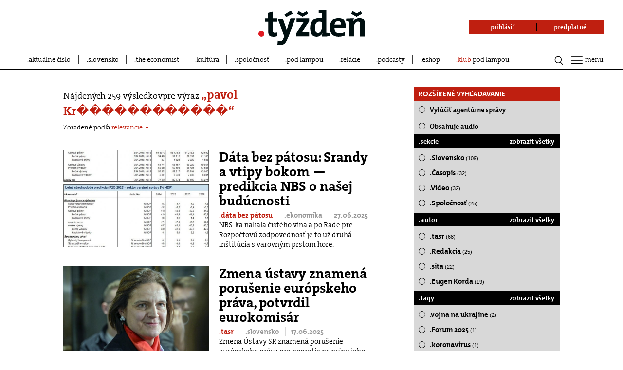

--- FILE ---
content_type: text/html; charset=UTF-8
request_url: https://www.tyzden.sk/hladaj/?p=3&q=Pavol+Kr%EF%BF%BD%EF%BF%BD%EF%BF%BD%EF%BF%BD%EF%BF%BD%EF%BF%BD%EF%BF%BD%EF%BF%BD%EF%BF%BD%EF%BF%BD%EF%BF%BD%EF%BF%BD
body_size: 30123
content:
<!DOCTYPE html>
<html lang="sk">
<head prefix="og: http://ogp.me/ns# fb: http://ogp.me/ns/fb# video: http://ogp.me/ns/video#">
  <link rel="manifest" href="/manifest.json">
  <meta charset="utf-8"><script type="text/javascript">(window.NREUM||(NREUM={})).init={ajax:{deny_list:["bam.nr-data.net"]},feature_flags:["soft_nav"]};(window.NREUM||(NREUM={})).loader_config={licenseKey:"f0361ca987",applicationID:"260444276",browserID:"260469322"};;/*! For license information please see nr-loader-rum-1.308.0.min.js.LICENSE.txt */
(()=>{var e,t,r={163:(e,t,r)=>{"use strict";r.d(t,{j:()=>E});var n=r(384),i=r(1741);var a=r(2555);r(860).K7.genericEvents;const s="experimental.resources",o="register",c=e=>{if(!e||"string"!=typeof e)return!1;try{document.createDocumentFragment().querySelector(e)}catch{return!1}return!0};var d=r(2614),u=r(944),l=r(8122);const f="[data-nr-mask]",g=e=>(0,l.a)(e,(()=>{const e={feature_flags:[],experimental:{allow_registered_children:!1,resources:!1},mask_selector:"*",block_selector:"[data-nr-block]",mask_input_options:{color:!1,date:!1,"datetime-local":!1,email:!1,month:!1,number:!1,range:!1,search:!1,tel:!1,text:!1,time:!1,url:!1,week:!1,textarea:!1,select:!1,password:!0}};return{ajax:{deny_list:void 0,block_internal:!0,enabled:!0,autoStart:!0},api:{get allow_registered_children(){return e.feature_flags.includes(o)||e.experimental.allow_registered_children},set allow_registered_children(t){e.experimental.allow_registered_children=t},duplicate_registered_data:!1},browser_consent_mode:{enabled:!1},distributed_tracing:{enabled:void 0,exclude_newrelic_header:void 0,cors_use_newrelic_header:void 0,cors_use_tracecontext_headers:void 0,allowed_origins:void 0},get feature_flags(){return e.feature_flags},set feature_flags(t){e.feature_flags=t},generic_events:{enabled:!0,autoStart:!0},harvest:{interval:30},jserrors:{enabled:!0,autoStart:!0},logging:{enabled:!0,autoStart:!0},metrics:{enabled:!0,autoStart:!0},obfuscate:void 0,page_action:{enabled:!0},page_view_event:{enabled:!0,autoStart:!0},page_view_timing:{enabled:!0,autoStart:!0},performance:{capture_marks:!1,capture_measures:!1,capture_detail:!0,resources:{get enabled(){return e.feature_flags.includes(s)||e.experimental.resources},set enabled(t){e.experimental.resources=t},asset_types:[],first_party_domains:[],ignore_newrelic:!0}},privacy:{cookies_enabled:!0},proxy:{assets:void 0,beacon:void 0},session:{expiresMs:d.wk,inactiveMs:d.BB},session_replay:{autoStart:!0,enabled:!1,preload:!1,sampling_rate:10,error_sampling_rate:100,collect_fonts:!1,inline_images:!1,fix_stylesheets:!0,mask_all_inputs:!0,get mask_text_selector(){return e.mask_selector},set mask_text_selector(t){c(t)?e.mask_selector="".concat(t,",").concat(f):""===t||null===t?e.mask_selector=f:(0,u.R)(5,t)},get block_class(){return"nr-block"},get ignore_class(){return"nr-ignore"},get mask_text_class(){return"nr-mask"},get block_selector(){return e.block_selector},set block_selector(t){c(t)?e.block_selector+=",".concat(t):""!==t&&(0,u.R)(6,t)},get mask_input_options(){return e.mask_input_options},set mask_input_options(t){t&&"object"==typeof t?e.mask_input_options={...t,password:!0}:(0,u.R)(7,t)}},session_trace:{enabled:!0,autoStart:!0},soft_navigations:{enabled:!0,autoStart:!0},spa:{enabled:!0,autoStart:!0},ssl:void 0,user_actions:{enabled:!0,elementAttributes:["id","className","tagName","type"]}}})());var p=r(6154),m=r(9324);let h=0;const v={buildEnv:m.F3,distMethod:m.Xs,version:m.xv,originTime:p.WN},b={consented:!1},y={appMetadata:{},get consented(){return this.session?.state?.consent||b.consented},set consented(e){b.consented=e},customTransaction:void 0,denyList:void 0,disabled:!1,harvester:void 0,isolatedBacklog:!1,isRecording:!1,loaderType:void 0,maxBytes:3e4,obfuscator:void 0,onerror:void 0,ptid:void 0,releaseIds:{},session:void 0,timeKeeper:void 0,registeredEntities:[],jsAttributesMetadata:{bytes:0},get harvestCount(){return++h}},_=e=>{const t=(0,l.a)(e,y),r=Object.keys(v).reduce((e,t)=>(e[t]={value:v[t],writable:!1,configurable:!0,enumerable:!0},e),{});return Object.defineProperties(t,r)};var w=r(5701);const x=e=>{const t=e.startsWith("http");e+="/",r.p=t?e:"https://"+e};var R=r(7836),k=r(3241);const A={accountID:void 0,trustKey:void 0,agentID:void 0,licenseKey:void 0,applicationID:void 0,xpid:void 0},S=e=>(0,l.a)(e,A),T=new Set;function E(e,t={},r,s){let{init:o,info:c,loader_config:d,runtime:u={},exposed:l=!0}=t;if(!c){const e=(0,n.pV)();o=e.init,c=e.info,d=e.loader_config}e.init=g(o||{}),e.loader_config=S(d||{}),c.jsAttributes??={},p.bv&&(c.jsAttributes.isWorker=!0),e.info=(0,a.D)(c);const f=e.init,m=[c.beacon,c.errorBeacon];T.has(e.agentIdentifier)||(f.proxy.assets&&(x(f.proxy.assets),m.push(f.proxy.assets)),f.proxy.beacon&&m.push(f.proxy.beacon),e.beacons=[...m],function(e){const t=(0,n.pV)();Object.getOwnPropertyNames(i.W.prototype).forEach(r=>{const n=i.W.prototype[r];if("function"!=typeof n||"constructor"===n)return;let a=t[r];e[r]&&!1!==e.exposed&&"micro-agent"!==e.runtime?.loaderType&&(t[r]=(...t)=>{const n=e[r](...t);return a?a(...t):n})})}(e),(0,n.US)("activatedFeatures",w.B)),u.denyList=[...f.ajax.deny_list||[],...f.ajax.block_internal?m:[]],u.ptid=e.agentIdentifier,u.loaderType=r,e.runtime=_(u),T.has(e.agentIdentifier)||(e.ee=R.ee.get(e.agentIdentifier),e.exposed=l,(0,k.W)({agentIdentifier:e.agentIdentifier,drained:!!w.B?.[e.agentIdentifier],type:"lifecycle",name:"initialize",feature:void 0,data:e.config})),T.add(e.agentIdentifier)}},384:(e,t,r)=>{"use strict";r.d(t,{NT:()=>s,US:()=>u,Zm:()=>o,bQ:()=>d,dV:()=>c,pV:()=>l});var n=r(6154),i=r(1863),a=r(1910);const s={beacon:"bam.nr-data.net",errorBeacon:"bam.nr-data.net"};function o(){return n.gm.NREUM||(n.gm.NREUM={}),void 0===n.gm.newrelic&&(n.gm.newrelic=n.gm.NREUM),n.gm.NREUM}function c(){let e=o();return e.o||(e.o={ST:n.gm.setTimeout,SI:n.gm.setImmediate||n.gm.setInterval,CT:n.gm.clearTimeout,XHR:n.gm.XMLHttpRequest,REQ:n.gm.Request,EV:n.gm.Event,PR:n.gm.Promise,MO:n.gm.MutationObserver,FETCH:n.gm.fetch,WS:n.gm.WebSocket},(0,a.i)(...Object.values(e.o))),e}function d(e,t){let r=o();r.initializedAgents??={},t.initializedAt={ms:(0,i.t)(),date:new Date},r.initializedAgents[e]=t}function u(e,t){o()[e]=t}function l(){return function(){let e=o();const t=e.info||{};e.info={beacon:s.beacon,errorBeacon:s.errorBeacon,...t}}(),function(){let e=o();const t=e.init||{};e.init={...t}}(),c(),function(){let e=o();const t=e.loader_config||{};e.loader_config={...t}}(),o()}},782:(e,t,r)=>{"use strict";r.d(t,{T:()=>n});const n=r(860).K7.pageViewTiming},860:(e,t,r)=>{"use strict";r.d(t,{$J:()=>u,K7:()=>c,P3:()=>d,XX:()=>i,Yy:()=>o,df:()=>a,qY:()=>n,v4:()=>s});const n="events",i="jserrors",a="browser/blobs",s="rum",o="browser/logs",c={ajax:"ajax",genericEvents:"generic_events",jserrors:i,logging:"logging",metrics:"metrics",pageAction:"page_action",pageViewEvent:"page_view_event",pageViewTiming:"page_view_timing",sessionReplay:"session_replay",sessionTrace:"session_trace",softNav:"soft_navigations",spa:"spa"},d={[c.pageViewEvent]:1,[c.pageViewTiming]:2,[c.metrics]:3,[c.jserrors]:4,[c.spa]:5,[c.ajax]:6,[c.sessionTrace]:7,[c.softNav]:8,[c.sessionReplay]:9,[c.logging]:10,[c.genericEvents]:11},u={[c.pageViewEvent]:s,[c.pageViewTiming]:n,[c.ajax]:n,[c.spa]:n,[c.softNav]:n,[c.metrics]:i,[c.jserrors]:i,[c.sessionTrace]:a,[c.sessionReplay]:a,[c.logging]:o,[c.genericEvents]:"ins"}},944:(e,t,r)=>{"use strict";r.d(t,{R:()=>i});var n=r(3241);function i(e,t){"function"==typeof console.debug&&(console.debug("New Relic Warning: https://github.com/newrelic/newrelic-browser-agent/blob/main/docs/warning-codes.md#".concat(e),t),(0,n.W)({agentIdentifier:null,drained:null,type:"data",name:"warn",feature:"warn",data:{code:e,secondary:t}}))}},1687:(e,t,r)=>{"use strict";r.d(t,{Ak:()=>d,Ze:()=>f,x3:()=>u});var n=r(3241),i=r(7836),a=r(3606),s=r(860),o=r(2646);const c={};function d(e,t){const r={staged:!1,priority:s.P3[t]||0};l(e),c[e].get(t)||c[e].set(t,r)}function u(e,t){e&&c[e]&&(c[e].get(t)&&c[e].delete(t),p(e,t,!1),c[e].size&&g(e))}function l(e){if(!e)throw new Error("agentIdentifier required");c[e]||(c[e]=new Map)}function f(e="",t="feature",r=!1){if(l(e),!e||!c[e].get(t)||r)return p(e,t);c[e].get(t).staged=!0,g(e)}function g(e){const t=Array.from(c[e]);t.every(([e,t])=>t.staged)&&(t.sort((e,t)=>e[1].priority-t[1].priority),t.forEach(([t])=>{c[e].delete(t),p(e,t)}))}function p(e,t,r=!0){const s=e?i.ee.get(e):i.ee,c=a.i.handlers;if(!s.aborted&&s.backlog&&c){if((0,n.W)({agentIdentifier:e,type:"lifecycle",name:"drain",feature:t}),r){const e=s.backlog[t],r=c[t];if(r){for(let t=0;e&&t<e.length;++t)m(e[t],r);Object.entries(r).forEach(([e,t])=>{Object.values(t||{}).forEach(t=>{t[0]?.on&&t[0]?.context()instanceof o.y&&t[0].on(e,t[1])})})}}s.isolatedBacklog||delete c[t],s.backlog[t]=null,s.emit("drain-"+t,[])}}function m(e,t){var r=e[1];Object.values(t[r]||{}).forEach(t=>{var r=e[0];if(t[0]===r){var n=t[1],i=e[3],a=e[2];n.apply(i,a)}})}},1738:(e,t,r)=>{"use strict";r.d(t,{U:()=>g,Y:()=>f});var n=r(3241),i=r(9908),a=r(1863),s=r(944),o=r(5701),c=r(3969),d=r(8362),u=r(860),l=r(4261);function f(e,t,r,a){const f=a||r;!f||f[e]&&f[e]!==d.d.prototype[e]||(f[e]=function(){(0,i.p)(c.xV,["API/"+e+"/called"],void 0,u.K7.metrics,r.ee),(0,n.W)({agentIdentifier:r.agentIdentifier,drained:!!o.B?.[r.agentIdentifier],type:"data",name:"api",feature:l.Pl+e,data:{}});try{return t.apply(this,arguments)}catch(e){(0,s.R)(23,e)}})}function g(e,t,r,n,s){const o=e.info;null===r?delete o.jsAttributes[t]:o.jsAttributes[t]=r,(s||null===r)&&(0,i.p)(l.Pl+n,[(0,a.t)(),t,r],void 0,"session",e.ee)}},1741:(e,t,r)=>{"use strict";r.d(t,{W:()=>a});var n=r(944),i=r(4261);class a{#e(e,...t){if(this[e]!==a.prototype[e])return this[e](...t);(0,n.R)(35,e)}addPageAction(e,t){return this.#e(i.hG,e,t)}register(e){return this.#e(i.eY,e)}recordCustomEvent(e,t){return this.#e(i.fF,e,t)}setPageViewName(e,t){return this.#e(i.Fw,e,t)}setCustomAttribute(e,t,r){return this.#e(i.cD,e,t,r)}noticeError(e,t){return this.#e(i.o5,e,t)}setUserId(e,t=!1){return this.#e(i.Dl,e,t)}setApplicationVersion(e){return this.#e(i.nb,e)}setErrorHandler(e){return this.#e(i.bt,e)}addRelease(e,t){return this.#e(i.k6,e,t)}log(e,t){return this.#e(i.$9,e,t)}start(){return this.#e(i.d3)}finished(e){return this.#e(i.BL,e)}recordReplay(){return this.#e(i.CH)}pauseReplay(){return this.#e(i.Tb)}addToTrace(e){return this.#e(i.U2,e)}setCurrentRouteName(e){return this.#e(i.PA,e)}interaction(e){return this.#e(i.dT,e)}wrapLogger(e,t,r){return this.#e(i.Wb,e,t,r)}measure(e,t){return this.#e(i.V1,e,t)}consent(e){return this.#e(i.Pv,e)}}},1863:(e,t,r)=>{"use strict";function n(){return Math.floor(performance.now())}r.d(t,{t:()=>n})},1910:(e,t,r)=>{"use strict";r.d(t,{i:()=>a});var n=r(944);const i=new Map;function a(...e){return e.every(e=>{if(i.has(e))return i.get(e);const t="function"==typeof e?e.toString():"",r=t.includes("[native code]"),a=t.includes("nrWrapper");return r||a||(0,n.R)(64,e?.name||t),i.set(e,r),r})}},2555:(e,t,r)=>{"use strict";r.d(t,{D:()=>o,f:()=>s});var n=r(384),i=r(8122);const a={beacon:n.NT.beacon,errorBeacon:n.NT.errorBeacon,licenseKey:void 0,applicationID:void 0,sa:void 0,queueTime:void 0,applicationTime:void 0,ttGuid:void 0,user:void 0,account:void 0,product:void 0,extra:void 0,jsAttributes:{},userAttributes:void 0,atts:void 0,transactionName:void 0,tNamePlain:void 0};function s(e){try{return!!e.licenseKey&&!!e.errorBeacon&&!!e.applicationID}catch(e){return!1}}const o=e=>(0,i.a)(e,a)},2614:(e,t,r)=>{"use strict";r.d(t,{BB:()=>s,H3:()=>n,g:()=>d,iL:()=>c,tS:()=>o,uh:()=>i,wk:()=>a});const n="NRBA",i="SESSION",a=144e5,s=18e5,o={STARTED:"session-started",PAUSE:"session-pause",RESET:"session-reset",RESUME:"session-resume",UPDATE:"session-update"},c={SAME_TAB:"same-tab",CROSS_TAB:"cross-tab"},d={OFF:0,FULL:1,ERROR:2}},2646:(e,t,r)=>{"use strict";r.d(t,{y:()=>n});class n{constructor(e){this.contextId=e}}},2843:(e,t,r)=>{"use strict";r.d(t,{G:()=>a,u:()=>i});var n=r(3878);function i(e,t=!1,r,i){(0,n.DD)("visibilitychange",function(){if(t)return void("hidden"===document.visibilityState&&e());e(document.visibilityState)},r,i)}function a(e,t,r){(0,n.sp)("pagehide",e,t,r)}},3241:(e,t,r)=>{"use strict";r.d(t,{W:()=>a});var n=r(6154);const i="newrelic";function a(e={}){try{n.gm.dispatchEvent(new CustomEvent(i,{detail:e}))}catch(e){}}},3606:(e,t,r)=>{"use strict";r.d(t,{i:()=>a});var n=r(9908);a.on=s;var i=a.handlers={};function a(e,t,r,a){s(a||n.d,i,e,t,r)}function s(e,t,r,i,a){a||(a="feature"),e||(e=n.d);var s=t[a]=t[a]||{};(s[r]=s[r]||[]).push([e,i])}},3878:(e,t,r)=>{"use strict";function n(e,t){return{capture:e,passive:!1,signal:t}}function i(e,t,r=!1,i){window.addEventListener(e,t,n(r,i))}function a(e,t,r=!1,i){document.addEventListener(e,t,n(r,i))}r.d(t,{DD:()=>a,jT:()=>n,sp:()=>i})},3969:(e,t,r)=>{"use strict";r.d(t,{TZ:()=>n,XG:()=>o,rs:()=>i,xV:()=>s,z_:()=>a});const n=r(860).K7.metrics,i="sm",a="cm",s="storeSupportabilityMetrics",o="storeEventMetrics"},4234:(e,t,r)=>{"use strict";r.d(t,{W:()=>a});var n=r(7836),i=r(1687);class a{constructor(e,t){this.agentIdentifier=e,this.ee=n.ee.get(e),this.featureName=t,this.blocked=!1}deregisterDrain(){(0,i.x3)(this.agentIdentifier,this.featureName)}}},4261:(e,t,r)=>{"use strict";r.d(t,{$9:()=>d,BL:()=>o,CH:()=>g,Dl:()=>_,Fw:()=>y,PA:()=>h,Pl:()=>n,Pv:()=>k,Tb:()=>l,U2:()=>a,V1:()=>R,Wb:()=>x,bt:()=>b,cD:()=>v,d3:()=>w,dT:()=>c,eY:()=>p,fF:()=>f,hG:()=>i,k6:()=>s,nb:()=>m,o5:()=>u});const n="api-",i="addPageAction",a="addToTrace",s="addRelease",o="finished",c="interaction",d="log",u="noticeError",l="pauseReplay",f="recordCustomEvent",g="recordReplay",p="register",m="setApplicationVersion",h="setCurrentRouteName",v="setCustomAttribute",b="setErrorHandler",y="setPageViewName",_="setUserId",w="start",x="wrapLogger",R="measure",k="consent"},5289:(e,t,r)=>{"use strict";r.d(t,{GG:()=>s,Qr:()=>c,sB:()=>o});var n=r(3878),i=r(6389);function a(){return"undefined"==typeof document||"complete"===document.readyState}function s(e,t){if(a())return e();const r=(0,i.J)(e),s=setInterval(()=>{a()&&(clearInterval(s),r())},500);(0,n.sp)("load",r,t)}function o(e){if(a())return e();(0,n.DD)("DOMContentLoaded",e)}function c(e){if(a())return e();(0,n.sp)("popstate",e)}},5607:(e,t,r)=>{"use strict";r.d(t,{W:()=>n});const n=(0,r(9566).bz)()},5701:(e,t,r)=>{"use strict";r.d(t,{B:()=>a,t:()=>s});var n=r(3241);const i=new Set,a={};function s(e,t){const r=t.agentIdentifier;a[r]??={},e&&"object"==typeof e&&(i.has(r)||(t.ee.emit("rumresp",[e]),a[r]=e,i.add(r),(0,n.W)({agentIdentifier:r,loaded:!0,drained:!0,type:"lifecycle",name:"load",feature:void 0,data:e})))}},6154:(e,t,r)=>{"use strict";r.d(t,{OF:()=>c,RI:()=>i,WN:()=>u,bv:()=>a,eN:()=>l,gm:()=>s,mw:()=>o,sb:()=>d});var n=r(1863);const i="undefined"!=typeof window&&!!window.document,a="undefined"!=typeof WorkerGlobalScope&&("undefined"!=typeof self&&self instanceof WorkerGlobalScope&&self.navigator instanceof WorkerNavigator||"undefined"!=typeof globalThis&&globalThis instanceof WorkerGlobalScope&&globalThis.navigator instanceof WorkerNavigator),s=i?window:"undefined"!=typeof WorkerGlobalScope&&("undefined"!=typeof self&&self instanceof WorkerGlobalScope&&self||"undefined"!=typeof globalThis&&globalThis instanceof WorkerGlobalScope&&globalThis),o=Boolean("hidden"===s?.document?.visibilityState),c=/iPad|iPhone|iPod/.test(s.navigator?.userAgent),d=c&&"undefined"==typeof SharedWorker,u=((()=>{const e=s.navigator?.userAgent?.match(/Firefox[/\s](\d+\.\d+)/);Array.isArray(e)&&e.length>=2&&e[1]})(),Date.now()-(0,n.t)()),l=()=>"undefined"!=typeof PerformanceNavigationTiming&&s?.performance?.getEntriesByType("navigation")?.[0]?.responseStart},6389:(e,t,r)=>{"use strict";function n(e,t=500,r={}){const n=r?.leading||!1;let i;return(...r)=>{n&&void 0===i&&(e.apply(this,r),i=setTimeout(()=>{i=clearTimeout(i)},t)),n||(clearTimeout(i),i=setTimeout(()=>{e.apply(this,r)},t))}}function i(e){let t=!1;return(...r)=>{t||(t=!0,e.apply(this,r))}}r.d(t,{J:()=>i,s:()=>n})},6630:(e,t,r)=>{"use strict";r.d(t,{T:()=>n});const n=r(860).K7.pageViewEvent},7699:(e,t,r)=>{"use strict";r.d(t,{It:()=>a,KC:()=>o,No:()=>i,qh:()=>s});var n=r(860);const i=16e3,a=1e6,s="SESSION_ERROR",o={[n.K7.logging]:!0,[n.K7.genericEvents]:!1,[n.K7.jserrors]:!1,[n.K7.ajax]:!1}},7836:(e,t,r)=>{"use strict";r.d(t,{P:()=>o,ee:()=>c});var n=r(384),i=r(8990),a=r(2646),s=r(5607);const o="nr@context:".concat(s.W),c=function e(t,r){var n={},s={},u={},l=!1;try{l=16===r.length&&d.initializedAgents?.[r]?.runtime.isolatedBacklog}catch(e){}var f={on:p,addEventListener:p,removeEventListener:function(e,t){var r=n[e];if(!r)return;for(var i=0;i<r.length;i++)r[i]===t&&r.splice(i,1)},emit:function(e,r,n,i,a){!1!==a&&(a=!0);if(c.aborted&&!i)return;t&&a&&t.emit(e,r,n);var o=g(n);m(e).forEach(e=>{e.apply(o,r)});var d=v()[s[e]];d&&d.push([f,e,r,o]);return o},get:h,listeners:m,context:g,buffer:function(e,t){const r=v();if(t=t||"feature",f.aborted)return;Object.entries(e||{}).forEach(([e,n])=>{s[n]=t,t in r||(r[t]=[])})},abort:function(){f._aborted=!0,Object.keys(f.backlog).forEach(e=>{delete f.backlog[e]})},isBuffering:function(e){return!!v()[s[e]]},debugId:r,backlog:l?{}:t&&"object"==typeof t.backlog?t.backlog:{},isolatedBacklog:l};return Object.defineProperty(f,"aborted",{get:()=>{let e=f._aborted||!1;return e||(t&&(e=t.aborted),e)}}),f;function g(e){return e&&e instanceof a.y?e:e?(0,i.I)(e,o,()=>new a.y(o)):new a.y(o)}function p(e,t){n[e]=m(e).concat(t)}function m(e){return n[e]||[]}function h(t){return u[t]=u[t]||e(f,t)}function v(){return f.backlog}}(void 0,"globalEE"),d=(0,n.Zm)();d.ee||(d.ee=c)},8122:(e,t,r)=>{"use strict";r.d(t,{a:()=>i});var n=r(944);function i(e,t){try{if(!e||"object"!=typeof e)return(0,n.R)(3);if(!t||"object"!=typeof t)return(0,n.R)(4);const r=Object.create(Object.getPrototypeOf(t),Object.getOwnPropertyDescriptors(t)),a=0===Object.keys(r).length?e:r;for(let s in a)if(void 0!==e[s])try{if(null===e[s]){r[s]=null;continue}Array.isArray(e[s])&&Array.isArray(t[s])?r[s]=Array.from(new Set([...e[s],...t[s]])):"object"==typeof e[s]&&"object"==typeof t[s]?r[s]=i(e[s],t[s]):r[s]=e[s]}catch(e){r[s]||(0,n.R)(1,e)}return r}catch(e){(0,n.R)(2,e)}}},8362:(e,t,r)=>{"use strict";r.d(t,{d:()=>a});var n=r(9566),i=r(1741);class a extends i.W{agentIdentifier=(0,n.LA)(16)}},8374:(e,t,r)=>{r.nc=(()=>{try{return document?.currentScript?.nonce}catch(e){}return""})()},8990:(e,t,r)=>{"use strict";r.d(t,{I:()=>i});var n=Object.prototype.hasOwnProperty;function i(e,t,r){if(n.call(e,t))return e[t];var i=r();if(Object.defineProperty&&Object.keys)try{return Object.defineProperty(e,t,{value:i,writable:!0,enumerable:!1}),i}catch(e){}return e[t]=i,i}},9324:(e,t,r)=>{"use strict";r.d(t,{F3:()=>i,Xs:()=>a,xv:()=>n});const n="1.308.0",i="PROD",a="CDN"},9566:(e,t,r)=>{"use strict";r.d(t,{LA:()=>o,bz:()=>s});var n=r(6154);const i="xxxxxxxx-xxxx-4xxx-yxxx-xxxxxxxxxxxx";function a(e,t){return e?15&e[t]:16*Math.random()|0}function s(){const e=n.gm?.crypto||n.gm?.msCrypto;let t,r=0;return e&&e.getRandomValues&&(t=e.getRandomValues(new Uint8Array(30))),i.split("").map(e=>"x"===e?a(t,r++).toString(16):"y"===e?(3&a()|8).toString(16):e).join("")}function o(e){const t=n.gm?.crypto||n.gm?.msCrypto;let r,i=0;t&&t.getRandomValues&&(r=t.getRandomValues(new Uint8Array(e)));const s=[];for(var o=0;o<e;o++)s.push(a(r,i++).toString(16));return s.join("")}},9908:(e,t,r)=>{"use strict";r.d(t,{d:()=>n,p:()=>i});var n=r(7836).ee.get("handle");function i(e,t,r,i,a){a?(a.buffer([e],i),a.emit(e,t,r)):(n.buffer([e],i),n.emit(e,t,r))}}},n={};function i(e){var t=n[e];if(void 0!==t)return t.exports;var a=n[e]={exports:{}};return r[e](a,a.exports,i),a.exports}i.m=r,i.d=(e,t)=>{for(var r in t)i.o(t,r)&&!i.o(e,r)&&Object.defineProperty(e,r,{enumerable:!0,get:t[r]})},i.f={},i.e=e=>Promise.all(Object.keys(i.f).reduce((t,r)=>(i.f[r](e,t),t),[])),i.u=e=>"nr-rum-1.308.0.min.js",i.o=(e,t)=>Object.prototype.hasOwnProperty.call(e,t),e={},t="NRBA-1.308.0.PROD:",i.l=(r,n,a,s)=>{if(e[r])e[r].push(n);else{var o,c;if(void 0!==a)for(var d=document.getElementsByTagName("script"),u=0;u<d.length;u++){var l=d[u];if(l.getAttribute("src")==r||l.getAttribute("data-webpack")==t+a){o=l;break}}if(!o){c=!0;var f={296:"sha512-+MIMDsOcckGXa1EdWHqFNv7P+JUkd5kQwCBr3KE6uCvnsBNUrdSt4a/3/L4j4TxtnaMNjHpza2/erNQbpacJQA=="};(o=document.createElement("script")).charset="utf-8",i.nc&&o.setAttribute("nonce",i.nc),o.setAttribute("data-webpack",t+a),o.src=r,0!==o.src.indexOf(window.location.origin+"/")&&(o.crossOrigin="anonymous"),f[s]&&(o.integrity=f[s])}e[r]=[n];var g=(t,n)=>{o.onerror=o.onload=null,clearTimeout(p);var i=e[r];if(delete e[r],o.parentNode&&o.parentNode.removeChild(o),i&&i.forEach(e=>e(n)),t)return t(n)},p=setTimeout(g.bind(null,void 0,{type:"timeout",target:o}),12e4);o.onerror=g.bind(null,o.onerror),o.onload=g.bind(null,o.onload),c&&document.head.appendChild(o)}},i.r=e=>{"undefined"!=typeof Symbol&&Symbol.toStringTag&&Object.defineProperty(e,Symbol.toStringTag,{value:"Module"}),Object.defineProperty(e,"__esModule",{value:!0})},i.p="https://js-agent.newrelic.com/",(()=>{var e={374:0,840:0};i.f.j=(t,r)=>{var n=i.o(e,t)?e[t]:void 0;if(0!==n)if(n)r.push(n[2]);else{var a=new Promise((r,i)=>n=e[t]=[r,i]);r.push(n[2]=a);var s=i.p+i.u(t),o=new Error;i.l(s,r=>{if(i.o(e,t)&&(0!==(n=e[t])&&(e[t]=void 0),n)){var a=r&&("load"===r.type?"missing":r.type),s=r&&r.target&&r.target.src;o.message="Loading chunk "+t+" failed: ("+a+": "+s+")",o.name="ChunkLoadError",o.type=a,o.request=s,n[1](o)}},"chunk-"+t,t)}};var t=(t,r)=>{var n,a,[s,o,c]=r,d=0;if(s.some(t=>0!==e[t])){for(n in o)i.o(o,n)&&(i.m[n]=o[n]);if(c)c(i)}for(t&&t(r);d<s.length;d++)a=s[d],i.o(e,a)&&e[a]&&e[a][0](),e[a]=0},r=self["webpackChunk:NRBA-1.308.0.PROD"]=self["webpackChunk:NRBA-1.308.0.PROD"]||[];r.forEach(t.bind(null,0)),r.push=t.bind(null,r.push.bind(r))})(),(()=>{"use strict";i(8374);var e=i(8362),t=i(860);const r=Object.values(t.K7);var n=i(163);var a=i(9908),s=i(1863),o=i(4261),c=i(1738);var d=i(1687),u=i(4234),l=i(5289),f=i(6154),g=i(944),p=i(384);const m=e=>f.RI&&!0===e?.privacy.cookies_enabled;function h(e){return!!(0,p.dV)().o.MO&&m(e)&&!0===e?.session_trace.enabled}var v=i(6389),b=i(7699);class y extends u.W{constructor(e,t){super(e.agentIdentifier,t),this.agentRef=e,this.abortHandler=void 0,this.featAggregate=void 0,this.loadedSuccessfully=void 0,this.onAggregateImported=new Promise(e=>{this.loadedSuccessfully=e}),this.deferred=Promise.resolve(),!1===e.init[this.featureName].autoStart?this.deferred=new Promise((t,r)=>{this.ee.on("manual-start-all",(0,v.J)(()=>{(0,d.Ak)(e.agentIdentifier,this.featureName),t()}))}):(0,d.Ak)(e.agentIdentifier,t)}importAggregator(e,t,r={}){if(this.featAggregate)return;const n=async()=>{let n;await this.deferred;try{if(m(e.init)){const{setupAgentSession:t}=await i.e(296).then(i.bind(i,3305));n=t(e)}}catch(e){(0,g.R)(20,e),this.ee.emit("internal-error",[e]),(0,a.p)(b.qh,[e],void 0,this.featureName,this.ee)}try{if(!this.#t(this.featureName,n,e.init))return(0,d.Ze)(this.agentIdentifier,this.featureName),void this.loadedSuccessfully(!1);const{Aggregate:i}=await t();this.featAggregate=new i(e,r),e.runtime.harvester.initializedAggregates.push(this.featAggregate),this.loadedSuccessfully(!0)}catch(e){(0,g.R)(34,e),this.abortHandler?.(),(0,d.Ze)(this.agentIdentifier,this.featureName,!0),this.loadedSuccessfully(!1),this.ee&&this.ee.abort()}};f.RI?(0,l.GG)(()=>n(),!0):n()}#t(e,r,n){if(this.blocked)return!1;switch(e){case t.K7.sessionReplay:return h(n)&&!!r;case t.K7.sessionTrace:return!!r;default:return!0}}}var _=i(6630),w=i(2614),x=i(3241);class R extends y{static featureName=_.T;constructor(e){var t;super(e,_.T),this.setupInspectionEvents(e.agentIdentifier),t=e,(0,c.Y)(o.Fw,function(e,r){"string"==typeof e&&("/"!==e.charAt(0)&&(e="/"+e),t.runtime.customTransaction=(r||"http://custom.transaction")+e,(0,a.p)(o.Pl+o.Fw,[(0,s.t)()],void 0,void 0,t.ee))},t),this.importAggregator(e,()=>i.e(296).then(i.bind(i,3943)))}setupInspectionEvents(e){const t=(t,r)=>{t&&(0,x.W)({agentIdentifier:e,timeStamp:t.timeStamp,loaded:"complete"===t.target.readyState,type:"window",name:r,data:t.target.location+""})};(0,l.sB)(e=>{t(e,"DOMContentLoaded")}),(0,l.GG)(e=>{t(e,"load")}),(0,l.Qr)(e=>{t(e,"navigate")}),this.ee.on(w.tS.UPDATE,(t,r)=>{(0,x.W)({agentIdentifier:e,type:"lifecycle",name:"session",data:r})})}}class k extends e.d{constructor(e){var t;(super(),f.gm)?(this.features={},(0,p.bQ)(this.agentIdentifier,this),this.desiredFeatures=new Set(e.features||[]),this.desiredFeatures.add(R),(0,n.j)(this,e,e.loaderType||"agent"),t=this,(0,c.Y)(o.cD,function(e,r,n=!1){if("string"==typeof e){if(["string","number","boolean"].includes(typeof r)||null===r)return(0,c.U)(t,e,r,o.cD,n);(0,g.R)(40,typeof r)}else(0,g.R)(39,typeof e)},t),function(e){(0,c.Y)(o.Dl,function(t,r=!1){if("string"!=typeof t&&null!==t)return void(0,g.R)(41,typeof t);const n=e.info.jsAttributes["enduser.id"];r&&null!=n&&n!==t?(0,a.p)(o.Pl+"setUserIdAndResetSession",[t],void 0,"session",e.ee):(0,c.U)(e,"enduser.id",t,o.Dl,!0)},e)}(this),function(e){(0,c.Y)(o.nb,function(t){if("string"==typeof t||null===t)return(0,c.U)(e,"application.version",t,o.nb,!1);(0,g.R)(42,typeof t)},e)}(this),function(e){(0,c.Y)(o.d3,function(){e.ee.emit("manual-start-all")},e)}(this),function(e){(0,c.Y)(o.Pv,function(t=!0){if("boolean"==typeof t){if((0,a.p)(o.Pl+o.Pv,[t],void 0,"session",e.ee),e.runtime.consented=t,t){const t=e.features.page_view_event;t.onAggregateImported.then(e=>{const r=t.featAggregate;e&&!r.sentRum&&r.sendRum()})}}else(0,g.R)(65,typeof t)},e)}(this),this.run()):(0,g.R)(21)}get config(){return{info:this.info,init:this.init,loader_config:this.loader_config,runtime:this.runtime}}get api(){return this}run(){try{const e=function(e){const t={};return r.forEach(r=>{t[r]=!!e[r]?.enabled}),t}(this.init),n=[...this.desiredFeatures];n.sort((e,r)=>t.P3[e.featureName]-t.P3[r.featureName]),n.forEach(r=>{if(!e[r.featureName]&&r.featureName!==t.K7.pageViewEvent)return;if(r.featureName===t.K7.spa)return void(0,g.R)(67);const n=function(e){switch(e){case t.K7.ajax:return[t.K7.jserrors];case t.K7.sessionTrace:return[t.K7.ajax,t.K7.pageViewEvent];case t.K7.sessionReplay:return[t.K7.sessionTrace];case t.K7.pageViewTiming:return[t.K7.pageViewEvent];default:return[]}}(r.featureName).filter(e=>!(e in this.features));n.length>0&&(0,g.R)(36,{targetFeature:r.featureName,missingDependencies:n}),this.features[r.featureName]=new r(this)})}catch(e){(0,g.R)(22,e);for(const e in this.features)this.features[e].abortHandler?.();const t=(0,p.Zm)();delete t.initializedAgents[this.agentIdentifier]?.features,delete this.sharedAggregator;return t.ee.get(this.agentIdentifier).abort(),!1}}}var A=i(2843),S=i(782);class T extends y{static featureName=S.T;constructor(e){super(e,S.T),f.RI&&((0,A.u)(()=>(0,a.p)("docHidden",[(0,s.t)()],void 0,S.T,this.ee),!0),(0,A.G)(()=>(0,a.p)("winPagehide",[(0,s.t)()],void 0,S.T,this.ee)),this.importAggregator(e,()=>i.e(296).then(i.bind(i,2117))))}}var E=i(3969);class I extends y{static featureName=E.TZ;constructor(e){super(e,E.TZ),f.RI&&document.addEventListener("securitypolicyviolation",e=>{(0,a.p)(E.xV,["Generic/CSPViolation/Detected"],void 0,this.featureName,this.ee)}),this.importAggregator(e,()=>i.e(296).then(i.bind(i,9623)))}}new k({features:[R,T,I],loaderType:"lite"})})()})();</script>
  <title>
    Výsledky vyhľadávania pre výraz &quot;Pavol Kr������������&quot; | .týždeň - iný pohľad na spoločnosť
  </title>

  
<!--Google GPT/ADM code -->
<script type="text/javascript" async="async" src="https://securepubads.g.doubleclick.net/tag/js/gpt.js"></script>
<script type="text/javascript">
  window.googletag = window.googletag || { cmd: [] };
  window.googletag.cmd.push(function () {
    window.googletag.pubads().enableSingleRequest();
  });
</script>

<!--Site config -->
<script type="text/javascript" async="async" src="https://protagcdn.com/s/tyzden.sk/site.js"></script>
<script type="text/javascript">
  window.protag = window.protag || { cmd: [] };
  window.protag.config = { s:'tyzden.sk', childADM: '22893315354', l: 'FbM3ys2m' };
  window.protag.cmd.push(function () {
    window.protag.pageInit();
  });
</script>

<script>
  window.dataLayer = window.dataLayer || []
  window.googlefc = window.googlefc || {};
  window.googlefc.callbackQueue = window.googlefc.callbackQueue || [];
  function gtag() {
    dataLayer.push(arguments)
  }
  gtag('js', new Date());
  gtag('config', 'GTM-T36HFDV');
  gtag('consent', 'default', {
    ad_user_data: 'denied',
    ad_storage: 'denied',
    analytics_storage: 'denied',
    functionality_storage: 'granted',
    personalization_storage: 'denied',
    security_storage: 'granted'
  })
  console.log("fchc denied");
  dataLayer.push({"event": "cmp_consent_default"});
</script>

<script>
  (function(w,d,s,l,i){w[l]=w[l]||[];w[l].push({'gtm.start':
            new Date().getTime(),event:'gtm.js'});
    var f=d.getElementsByTagName(s)[0],
            j=d.createElement(s),dl=l!='dataLayer'?'&l='+l:'';
    j.async=true;
    j.src='//www.googletagmanager.com/gtm.'+'js?id='+i+dl;f.parentNode.insertBefore(j,f);
  })(window,document,'script','dataLayer','GTM-T36HFDV');
</script>


<script>
  // Queue the callback using the CONSENT_DATA_READY key on the
  window.googlefc.callbackQueue.push({
    'CONSENT_DATA_READY':
            () => __tcfapi('addEventListener', 2.2, (data, success) => {
              if(data.purpose.consents[2]){
                gtag('consent', 'update', {
                  ad_storage:'granted'
                });
                console.log("fchc ad_storage:granted");
              }
              if(data.purpose.consents[1]){
                gtag('consent', 'update', {
                  functionality_storage:'granted'
                });
                console.log("fchc functionality_storage:granted");
              }
              if(data.purpose.consents[8]){
                gtag('consent', 'update', {
                  analytics_storage:'granted'
                });
                console.log("fchc analytics_storage:granted");
              }
              if(data.purpose.consents[9]){
                gtag('consent', 'update', {
                  personalization_storage:'granted',
                  ad_user_data: 'granted'
                });
                console.log("fchc personalization_storage:granted");
              }
              dataLayer.push({"event": "cmp_consent_changed"});
            })
  });
</script>







  
  <link rel="dns-prefetch" href="https://imasdk.googleapis.com">
    <meta name="title" content="">
  <meta name="description" content="">
  <meta name="keywords" content="">
  <meta name="viewport" content="width=device-width, initial-scale=1, minimum-scale=1, maximum-scale=1">
  <meta name="language" content="sk">
  <meta name="apple-mobile-web-app-status-bar-style" content="black">
  <meta property="og:site_name" content=".týždeň - iný pohľad na spoločnosť">
  <meta name="facebook-domain-verification" content="">

    <meta property="fb:app_id" content="387180047997421">
  

    <link rel="icon" type="image/png" href="/favicon.ico" sizes="16x16">
  <link rel="icon" type="image/png" href="/favicon-180.png" sizes="180x180">
  <link rel="icon" type="image/png" href="/images/favicon-32.png" sizes="32x32">
  <link rel="apple-touch-icon-precomposed" href="/apple-touch-icon-precomposed.png">
  <link rel="mask-icon" href="/favicon.svg" color="#DF1B21">
  <link href="/styles/main-57ebf1a5d962bbab79d4a01ce5ee254e.css" rel="stylesheet">
    <script src="https://cdn.onesignal.com/sdks/OneSignalSDK.js" async=""></script>
  <script>
    var OneSignal = window.OneSignal || [];
    OneSignal.push(function() {
      OneSignal.init({
        appId: '1bf7bce2-f9f3-4a2a-ae1b-107db6bdb024',
        autoRegister: true
      });
    });
  </script>
    </head>
<body class="body--padding-bottom-1">
        <script>
  <!--//--><![CDATA[//><!--
    var pp_gemius_identifier = 'oqfrObbeQDiVcB_ZawKBheW0roDd7OdmP314ttFaB5r.C7';
    var pp_gemius_use_cmp = true;
  function gemius_pending(i) { window[i] = window[i] || function() {var x = window[i+'_pdata'] = window[i+'_pdata'] || []; x[x.length]=arguments;};};
  gemius_pending('gemius_hit'); gemius_pending('gemius_event'); gemius_pending('gemius_init'); gemius_pending('pp_gemius_hit'); gemius_pending('pp_gemius_event'); gemius_pending('pp_gemius_init');
  (function(d,t) {var cnt = 0;var checkTcfApiloadedInterval=setInterval(function(){if(cnt===600){clearInterval(checkTcfApiloadedInterval);}if(typeof window.__tcfapi!=='undefined'){clearInterval(checkTcfApiloadedInterval);try {var gt=d.createElement(t),s=d.getElementsByTagName(t)[0],l='http'+((location.protocol=='https:')?'s':''); gt.setAttribute('async','async');
    gt.setAttribute('defer','defer'); gt.src=l+'://gask.hit.gemius.pl/xgemius.js'; s.parentNode.insertBefore(gt,s);} catch (e) {}}cnt++;}, 100);})(document,'script');
  //--><!]]>
  </script>

  <header class="header header--white header__border_bottom header__big">
  <div class="header__wrapper header__wrapper--wide fade">



    <form action="https://www.tyzden.sk/hladaj/" method="get">
      <input type="hidden" name="p" value="1">
      <input type="text" name="q" placeholder="Hľadať" class="header__searchbar col col--width-22 header__searchbar--big">
      <input type="submit" style="left: -999em; position: absolute;" value="Hľadať">
    </form>

    <div class="row header__row ">
        <div class="col col--width-full ">
          <div class="header__logo-wrapper ">
                      <a href="https://www.tyzden.sk/" class="svg-link">
              <img src="/images/tyzden-white.svg" class="header__title header__title--center header__title--big" alt=".týždeň">
            </a>
                    </div>
        </div>





      </div>






    <div class="col col--width-20 header__container-left">
      <div class="row">
        <div class="header__logo-small">
                  <a href="https://www.tyzden.sk/" class="svg-link">
            <img src="/images/tyzden-white.svg" class="header__title" alt=".týždeň">
          </a>
                </div>
        <div class="row--stretched">

                                        <div class="complex-menu__cover">
            <div class="transparent-wrapper transparent-wrapper--lighter"></div>
          </div>


          <div class="quick-menu-container">
            <ul class="nav main-menu quick-menu">
            </ul>
          </div>

        </div>
      </div>

      <div class="row row--stretched">
  <ul class="nav main-menu main-menu--white main-menu--absolute">
    <li class="main-menu__item">
      <a href="https://www.tyzden.sk/casopis/2026-4/" class="main-menu__item__link">aktuálne číslo</a>
    </li>
    <li class="main-menu__item">
      <a href="https://www.tyzden.sk/slovensko/" class="main-menu__item__link">slovensko</a>
    </li>
    <li class="main-menu__item">
      <a href="https://www.tyzden.sk/the-economist/" class="main-menu__item__link">the economist</a>
    </li>
    <li class="main-menu__item">
      <a href="https://www.tyzden.sk/kultura/" class="main-menu__item__link">kultúra</a>
    </li>
    <li class="main-menu__item">
      <a href="https://www.tyzden.sk/spolocnost/" class="main-menu__item__link">spoločnosť</a>
    </li>

    <li class="main-menu__item">
      <a href="https://www.tyzden.sk/podlampou/" class="main-menu__item__link">pod lampou</a>
    </li>
    <li class="main-menu__item">
      <a href="https://www.tyzden.sk/relacie/" class="main-menu__item__link">relácie</a>
    </li>
    <li class="main-menu__item">
      <a href="https://www.tyzden.sk/podcasty/" class="main-menu__item__link">podcasty</a>
    </li>
    <li class="main-menu__item">
      <a href="https://www.tyzden.sk/shop/" class="main-menu__item__link">eshop</a>
    </li>
    <li class="main-menu__item">
      <a href="https://www.tyzden.sk/klubpodlampou/" class="main-menu__item__link main-menu__item__link--podlampou"><span>klub</span> pod lampou</a></li>

  </ul>
          <div class="complex-menu__cover complex-menu__cover--absolute">
    <div class="transparent-wrapper transparent-wrapper--lighter"></div>
  </div>
</div>
    </div>

    <div class="col col--width-6 header__container-right">
      
      <div class="header__right-button-container ">
        
          <div id="sign-in__box" class="sign-in__box">
            <form action="https://www.tyzden.sk/prihlasenie/" method="post" class="sign-in__form-group">
              <label for="sign-in__email">
                <strong>Váš e-mail</strong>
              </label>
              <input type="email" id="sign-in__email" name="email" placeholder="email@email.com" required="required" class="subscribe__input">

              <label for="sign-in__password">
                <strong>Vaše heslo</strong>
              </label>
              <input type="password" id="sign-in__password" name="password" required="required" class="subscribe__input">

              <a href="https://crm.tyzden.sk/users/users/request-password">
                Zabudli ste heslo?
              </a>

              <button type="submit" class="sign-in__box__button">
                prihlásiť
              </button>
            </form>
          </div>
          <a href="https://crm.tyzden.sk/sign/in/" id="sign-in__button" class="button-link button-link--floating-header">
            <span class="button-link--floating-header__text">prihlásiť</span>
          </a>
          <a href="https://www.tyzden.sk/predplatne/?r=https%3A%2F%2Fwww.tyzden.sk%2Fhladaj%2F" class="button-link button-link--floating-header button-link--floating-header--subscription">
            <span class="button-link--floating-header__text">predplatné</span>
          </a>
              </div>

      <div class="header__right-search-container header__right-search-container--white">
        <span id="button--search-bar" class="icon-tyzden-ikony-search header__right-search-container__icon-search"></span>
        <a id="button--complex-menu" class="burger-menu-button">
          <span class="icon-tyzden-ikony-burger header__right-search-container__icon-menu"></span>
          <span class="row header__right-search-container__text">menu</span>
        </a>
      </div>
    </div>

  </div>
</header>

  <div class="complex-menu-container sign-in__cover">
    <div class="transparent-wrapper" style="height: 100%; left: 0; width: 100%;"></div>
  </div>








<div class="complex-menu-container podcast-modal__cover">
  <div class="complex-menu-container__scroll-wrapper">
    <div class="complex-menu-container__table">
      <div class="complex-menu-container__inner-wrapper">
        <div class="transparent-wrapper"></div>
        <div class="complex-menu__stretch-container">
          <div class="podcast-modal__container">

          </div>
          <a id="podcast-modal__cover__close-button" class="podcast-modal__cover__close-button">
            <span class="icon-tyzden-ikony-close header__right-search-container__icon-menu"></span>
          </a>
        </div>
      </div>
    </div>
  </div>
</div>

<div class="complex-menu-container complex-menu__cover complex-menu-container__white">
  <div class="complex-menu-container__scroll-wrapper">
    <div class="complex-menu-container__table">
      <div class="complex-menu-container__inner-wrapper">
        <div class="complex-menu__stretch-container">
          <div class="transparent-wrapper"></div>
          <div class="complex-menu-box">
                          <form action="https://www.tyzden.sk/hladaj/" method="get" class="header__searchbar-container--mobile container--show-only-mobile">
                <input type="hidden" name="p" value="1">
                <input type="text" name="q" placeholder="Hľadať" class="header__searchbar--mobile">
                <input type="submit" style="left: -999em; position: absolute;" value="Hľadať">
              </form>

              <div class="col col--width-quarter ">
  <div class="row complex-menu__group">
        <div class="row complex-menu__group mobile-only">
      <span class="complex-menu__heading">
        aktuálne
      </span>
      <ul class="nav complex-menu">
                  <li class="complex-menu__item">
            <a href="/hladaj/?p=1&amp;t=vojna%20na%20ukrajine" class="complex-menu__item__link">vojna na ukrajine</a>
          </li>
                <li class="complex-menu__item">
          <a href="https://www.tyzden.sk/aktuality/" class="complex-menu__item__link">aktuality</a>
        </li>
      </ul>
    </div>
        <span class="complex-menu__heading">
      obsah
    </span>
    <ul class="nav complex-menu">
      <li class="complex-menu__item">
        <a href="https://www.tyzden.sk/slovensko/" class="complex-menu__item__link">slovensko</a>
      </li>
      <li class="complex-menu__item">
        <a href="https://www.tyzden.sk/svet/" class="complex-menu__item__link">svet</a>
      </li>
      <li class="complex-menu__item">
        <a href="https://www.tyzden.sk/nazory/" class="complex-menu__item__link">názory</a>
      </li>
      <li class="complex-menu__item">
        <a href="https://www.tyzden.sk/rozhovory/" class="complex-menu__item__link">rozhovory</a>
      </li>
      <li class="complex-menu__item">
        <a href="https://www.tyzden.sk/reportaze/" class="complex-menu__item__link">reportáže</a>
      </li>
      <li class="complex-menu__item">
        <a href="https://www.tyzden.sk/ekonomika/" class="complex-menu__item__link">ekonomika</a>
      </li>
      <li class="complex-menu__item">
        <a href="https://www.tyzden.sk/temy/" class="complex-menu__item__link">témy týždňa</a>
      </li>
      <li class="complex-menu__item">
        <a href="https://www.tyzden.sk/podlampou/" class="complex-menu__item__link">podlampou</a>
      </li>
      <li class="complex-menu__item">
        <a href="https://www.tyzden.sk/podcasty/" class="complex-menu__item__link">podcasty</a>
      </li>
      <li class="complex-menu__item">
        <a href="https://www.tyzden.sk/relacie/" class="complex-menu__item__link">relácie</a>
      </li>
      <li class="complex-menu__item">
        <a href="https://www.tyzden.sk/spolocnost/" class="complex-menu__item__link">spoločnosť</a>
      </li>
      <li class="complex-menu__item">
        <a href="https://www.tyzden.sk/the-economist/" class="complex-menu__item__link">the economist</a>
      </li>

    </ul>
  </div>
</div>
<div class="col col--width-quarter ">
  <div class="row complex-menu__group">
    <span class="complex-menu__heading">
      &nbsp;
    </span>
    <ul class="nav complex-menu">
      <li class="complex-menu__item">
        <a href="https://www.tyzden.sk/kultura/" class="complex-menu__item__link">kultúra</a>
      </li>
      <li class="complex-menu__item">
        <a href="https://www.tyzden.sk/stlpceky/" class="complex-menu__item__link">stĺpčeky</a>
      </li>
      <li class="complex-menu__item">
        <a href="https://www.tyzden.sk/veda/" class="complex-menu__item__link">veda</a>
      </li>
      <li class="complex-menu__item">
        <a href="https://www.tyzden.sk/sport/" class="complex-menu__item__link">šport</a>
      </li>
      <li class="complex-menu__item">
        <a href="https://www.tyzden.sk/fotografie/" class="complex-menu__item__link">fototémy</a>
      </li>
      <li class="complex-menu__item">
        <a href="https://www.tyzden.sk/video/" class="complex-menu__item__link">video</a>
      </li>
      <li class="complex-menu__item">
        <a href="https://www.tyzden.sk/ako-je-to-spravne/" class="complex-menu__item__link">ako je to (s)právne</a>
      </li>
      <li class="complex-menu__item">
        <a href="https://www.tyzden.sk/komentare/" class="complex-menu__item__link">komentáre</a>
      </li>
      <li class="complex-menu__item">
        <a href="https://www.tyzden.sk/mimoparlamentne-forum/" class="complex-menu__item__link">mimoparlamentné fórum</a>
      </li>
      <li class="complex-menu__item">
        <a href="https://www.tyzden.sk/zdravotnictvo/" class="complex-menu__item__link">zdravotníctvo</a>
      </li>
      <li class="complex-menu__item">
        <a href="https://www.tyzden.sk/meme/" class="complex-menu__item__link">meme/hoax</a>
      </li>
      <li class="complex-menu__item">
        <a href="https://www.tyzden.sk/mladi/" class="complex-menu__item__link">mladí</a>
      </li>
    </ul>
  </div>
</div>
<div class="col col--width-quarter">
      <div class="row complex-menu__group browser-only">
      <span class="complex-menu__heading">
        aktuálne
      </span>
      <ul class="nav complex-menu">
                  <li class="complex-menu__item">
            <a href="/hladaj/?p=1&amp;t=vojna%20na%20ukrajine" class="complex-menu__item__link">vojna na ukrajine</a>
          </li>
              </ul>
    </div>
    <div class="row complex-menu__group mobile-only">
    <span class="complex-menu__heading">
      časopis
    </span>
    <ul class="nav complex-menu">
      <li class="complex-menu__item">
        <a href="https://www.tyzden.sk/casopis/2026-4/" class="complex-menu__item__link">aktuálne číslo</a>
      </li>
      <li class="complex-menu__item">
        <a href="https://www.tyzden.sk/casopis/2026/" class="complex-menu__item__link">archív</a>
      </li>
    </ul>
  </div>
  <div class="row complex-menu__group">
    <span class="complex-menu__heading">
      ostatné <span class="chevron chevron-bottom mobile-only toggle-menu-button" data-toggle-id="other"></span>
    </span>
    <ul class="nav complex-menu complex-menu-toggle data-toggle-id-other" data-toggle-id="other">
      <li class="complex-menu__item">
        <a href="https://www.tyzden.sk/predplatne/?r=https%3A%2F%2Fwww.tyzden.sk%2Fhladaj%2F" class="complex-menu__item__link">predplatné</a>
      </li>
      <li class="complex-menu__item">
        <a href="https://www.tyzden.sk/firemne-predplatne/" class="complex-menu__item__link">firemné predplatné</a>
      </li>
                        <li class="complex-menu__item">
        <a href="https://www.tyzden.sk/klubpodlampou/" class="complex-menu__item__link complex-menu__item__link--podlampou"><span>klub</span> pod lampou</a>
      </li>
      <li class="complex-menu__item">
        <a href="https://www.tyzden.sk/shop/" class="complex-menu__item__link">eshop</a>
      </li>
      <li class="complex-menu__item">
        <a href="https://www.tyzden.sk/filmy/" class="complex-menu__item__link">filmy</a>
      </li>

      <li class="complex-menu__item">
        <a href="https://www.tyzden.sk/slovensko/67538/otvarame-dalsi-rocnik-medialnej-skoly-tyzdna-zacnite-svoju-novinarsku-karieru/?ref=kat" class="complex-menu__item__link">mediálna škola</a>
              </li>
      <li class="complex-menu__item">
        <a href="https://www.tyzden.sk/promotion/" class="complex-menu__item__link">promotion</a>
      </li>
      <li class="complex-menu__item">
        <a href="https://www.tyzden.sk/feed/" class="complex-menu__item__link">rss</a>
      </li>
    </ul>
  </div>
</div>
<div class="col col--width-quarter">
  <div class="row complex-menu__group browser-only">
    <span class="complex-menu__heading">
      časopis
    </span>
    <ul class="nav complex-menu">
      <li class="complex-menu__item hide-in-footer" style="width: 101px;margin: 0;display: inline-block;float: left;margin-right: 19px;">
      <a href="https://www.tyzden.sk/casopis/2026-4/" style="text-decoration: none !important;">
        <img src="/data/tmp/2b005a5-144x206/63/f4/0a7b666064201c08ea57c590ad3c94bb.jpg" alt=".týždeň" style="width: 100px">
      </a>
      </li>
      <li class="complex-menu__item">
        <a href="https://www.tyzden.sk/casopis/2026-4/" class="complex-menu__item__link">aktuálne číslo</a>
      </li>
      <li class="complex-menu__item">
        <a href="https://www.tyzden.sk/casopis/2026/" class="complex-menu__item__link">archív</a>
      </li>
    </ul>
  </div>

  <div class="row complex-menu__group">
    <span class="complex-menu__heading">
      o nás <span class="toggle-menu-button chevron chevron-bottom mobile-only" data-toggle-id="about"></span>
    </span>
    <ul class="nav complex-menu complex-menu-toggle data-toggle-id-about" data-toggle-id="about">
      <li class="complex-menu__item">
        <a href="https://www.tyzden.sk/info/vseobecne/o-nas/" class="complex-menu__item__link">redakcia</a>
      </li>
      <li class="complex-menu__item">
        <a href="https://www.tyzden.sk/info/fond/ako-mozete-podporit-fond/" class="complex-menu__item__link">fond</a>
      </li>
      <li class="complex-menu__item">
        <a href="https://www.tyzden.sk/info/fond/daruj-2/" class="complex-menu__item__link">2% dane</a>
      </li>
      <li class="complex-menu__item">
        <a href="https://www.tyzden.sk/info/vseobecne/inzercia/" class="complex-menu__item__link">inzercia</a>
      </li>
      <li class="complex-menu__item">
        <a href="https://www.tyzden.sk/info/vseobecne/kontakty/" class="complex-menu__item__link">kontakty</a>
      </li>
    </ul>
  </div>


</div>

<div class="section">
  <div class="row">
    <div class="col col--float-right col--width-quarter">
      <div class="social-icons__wrapper--menu">
        <a href="https://www.facebook.com/tyzden.sk" target="_blank" class="social-icon social-icon--vertical-space">
  <span class="icon-facebook no-bg"></span>
</a>
<a href="https://twitter.com/tyzdensk" target="_blank" class="social-icon social-icon--vertical-space">
  <span class="icon-twitter no-bg"></span>
</a>
<a href="https://www.instagram.com/tyzden.sk/" target="_blank" class="social-icon social-icon--vertical-space">
  <span class="icon-instagram no-bg"></span>
</a>
<a href="https://www.linkedin.com/company/tyzden" target="_blank" class="social-icon social-icon--vertical-space">
  <span class="icon-linkedin no-bg"></span>
</a>
<a href="mailto:info@tyzden.sk" class="social-icon social-icon--vertical-space">
  <span class="icon-mail no-bg"></span>
</a>
      </div>
    </div>
  </div>
</div>
                      </div>
        </div>
      </div>

      <div id="complex-menu-container__click-to-close" class="complex-menu-container__click-to-close">
        <div class="complex-menu__stretch-container"></div>
      </div>
    </div>
  </div>
</div>


  
    <div class="layout layout--pushed-top">
    <section class="section">
      <div class="col--width-full col--width-full--padding-300">
        <div class="col col--width-full">
          <div class="row">
            <div class="row__wrapper">
                              <div class="row search-text-response" id="search-text-id">Nájdených 259 výsledkovpre výraz <span class="red-highlight-bigger keyword-div">„pavol Kr������������“</span>
                </div>

                <div class="sort-articles-search-wrapper ">
                  Zoradené podľa
                  <div class="custom-select">
                    <select name="article_search_sort_by" id="article_search_sort_by">
                      <option value="_score">relevancie</option>
                      <option value="published_at">dátumu</option>
                    </select>
                  </div>
                </div>

              
              <div id="article-listing">
  <div class="teaser teaser--list">
    <a href="https://www.tyzden.sk/ekonomika/123685/data-bez-patosu-srandy-a-vtipy-bokom--predikcia-nbs-o-nasej-buducnosti/?ref=kat" class="teaser__link--main">
      <div class="col col--width-exact-300--smaller-on-tablet">
        <div class="teaser__image__container">
          <div class="teaser__image__container--inner">              <img data-original="/data/tmp/2b005a5-600x400xcropped/73/b4/6acde6986d8993885246c9bbbae77991.jpg" alt="Dáta bez pátosu: Srandy a vtipy bokom — predikcia NBS o našej budúcnosti" class="teaser__image lazy-load">
              <noscript>
                <img src="/data/tmp/2b005a5-600x400xcropped/73/b4/6acde6986d8993885246c9bbbae77991.jpg" alt="Dáta bez pátosu: Srandy a vtipy bokom — predikcia NBS o našej budúcnosti" class="teaser__image teaser__image--no-script">
              </noscript>
                                    </div>
        </div>
      </div>

      <div class="teaser--list__text-container">
        <h1 class="teaser__title teaser__title--size-big">
          Dáta bez pátosu: Srandy a vtipy bokom — predikcia NBS o našej budúcnosti
        </h1>

                  <a href="/hladaj/?p=1&amp;q=Dáta+bez+pátosu" class="author-highlight">.dáta bez pátosu      </a>
      

        <a href="https://www.tyzden.sk/ekonomika/" class="theme-highlight">
          .ekonomika
        </a>

        
                  <span class="theme-highlight">
            27.06.2025
          </span>
        
        <p class="teaser__text">NBS-ka naliala čistého vína a po Rade pre Rozpočtovú zodpovednosť je to už druhá inštitúcia s varovným prstom hore.</p>
      </div>
    </a>
  </div>
  <div class="teaser teaser--list">
    <a href="https://www.tyzden.sk/politika/123294/zmena-ustavy-znamena-porusenie-europskeho-prava-potvrdil-eurokomisar/?ref=kat" class="teaser__link--main">
      <div class="col col--width-exact-300--smaller-on-tablet">
        <div class="teaser__image__container">
          <div class="teaser__image__container--inner">              <img data-original="/data/tmp/2b005a5-600x400xcropped/77/4e/a77673f69a394c09e871f1a23b95c001.jpg" alt="Zmena ústavy znamená porušenie európskeho práva, potvrdil eurokomisár" class="teaser__image lazy-load">
              <noscript>
                <img src="/data/tmp/2b005a5-600x400xcropped/77/4e/a77673f69a394c09e871f1a23b95c001.jpg" alt="Zmena ústavy znamená porušenie európskeho práva, potvrdil eurokomisár" class="teaser__image teaser__image--no-script">
              </noscript>
                                    </div>
        </div>
      </div>

      <div class="teaser--list__text-container">
        <h1 class="teaser__title teaser__title--size-big">
          Zmena ústavy znamená porušenie európskeho práva, potvrdil eurokomisár
        </h1>

                  <a href="/hladaj/?p=1&amp;q=tasr" class="author-highlight">.tasr      </a>
      

        <a href="https://www.tyzden.sk/slovensko/" class="theme-highlight">
          .slovensko
        </a>

        
                  <span class="theme-highlight">
            17.06.2025
          </span>
        
        <p class="teaser__text">Zmena Ústavy SR znamená porušenie európskeho práva pre popretie princípu jeho zvrchovanosti nad národným právom. V liste, ktorý zverejnila opozičná poslankyňa Mária Kolíková (SaS), to uviedol eurokomisár pre spravodlivosť Michael McGrath.</p>
      </div>
    </a>
  </div>
  <div class="teaser teaser--list">
    <a href="https://www.tyzden.sk/politika/123329/zavedie-sa-pravo-na-opravu-v-mediach-i-tzv-tlacove-senaty/?ref=kat" class="teaser__link--main">
      <div class="col col--width-exact-300--smaller-on-tablet">
        <div class="teaser__image__container">
          <div class="teaser__image__container--inner">              <img data-original="/data/tmp/2b005a5-600x400xcropped/01/8d/2b82ff81ddea76cad44f82feffa2c604.jpg" alt="Zavedie sa právo na opravu v médiách i tzv. tlačové senáty" class="teaser__image lazy-load">
              <noscript>
                <img src="/data/tmp/2b005a5-600x400xcropped/01/8d/2b82ff81ddea76cad44f82feffa2c604.jpg" alt="Zavedie sa právo na opravu v médiách i tzv. tlačové senáty" class="teaser__image teaser__image--no-script">
              </noscript>
                                    </div>
        </div>
      </div>

      <div class="teaser--list__text-container">
        <h1 class="teaser__title teaser__title--size-big">
          Zavedie sa právo na opravu v médiách i tzv. tlačové senáty
        </h1>

                  <a href="/hladaj/?p=1&amp;q=tasr" class="author-highlight">.tasr      </a>
      

        <a href="https://www.tyzden.sk/slovensko/" class="theme-highlight">
          .slovensko
        </a>

        
                  <span class="theme-highlight">
            18.06.2025
          </span>
        
        <p class="teaser__text">Zmenu prináša novela zákona o vydavateľoch publikácií a o registri v oblasti médií a audiovízie z dielne SNS, ktorú v stredu schválili poslanci Národnej rady SR.</p>
      </div>
    </a>
  </div>
  <div class="teaser teaser--list">
    <a href="https://www.tyzden.sk/video/123063/zahajenie-globsec-forum-2025-ocami-nasich-redaktorov/?ref=kat" class="teaser__link--main">
      <div class="col col--width-exact-300--smaller-on-tablet">
        <div class="teaser__image__container">
          <div class="teaser__image__container--inner">              <img data-original="/data/tmp/2b005a5-600x400xcropped/e3/66/6b07cd4da3fd4e2059c85a5caec0c4f3.png" alt="Zahájenie GLOBSEC FORUM 2025 očami našich redaktorov" class="teaser__image lazy-load">
              <noscript>
                <img src="/data/tmp/2b005a5-600x400xcropped/e3/66/6b07cd4da3fd4e2059c85a5caec0c4f3.png" alt="Zahájenie GLOBSEC FORUM 2025 očami našich redaktorov" class="teaser__image teaser__image--no-script">
              </noscript>
                              <div class="teaser__time">  </div>
                                    </div>
        </div>
      </div>

      <div class="teaser--list__text-container">
        <h1 class="teaser__title teaser__title--size-big">
          Zahájenie GLOBSEC FORUM 2025 očami našich redaktorov
        </h1>

                  <a href="https://www.tyzden.sk/autori/marina-galisova/" class="author-highlight">.marína Gálisová      </a>
          <a href="/hladaj/?p=1&amp;q=Juraj+Petrovič" class="author-highlight"> .juraj Petrovič      </a>
      

        <a href="https://www.tyzden.sk/video/" class="theme-highlight">
          .video
        </a>

        
                  <span class="theme-highlight">
            12.06.2025
          </span>
        
        <p class="teaser__text">Európa musí pridať hovorili v úvode Fora prezident ČR Petr Pavel a prezident GLOBSEC-u Róbert Vass.</p>
      </div>
    </a>
  </div>
  <div class="teaser teaser--list">
    <a href="https://www.tyzden.sk/politika/122592/amnesty-international-spustila-peticiu-proti-skodlivej-zmene-ustavy-sr/?ref=kat" class="teaser__link--main">
      <div class="col col--width-exact-300--smaller-on-tablet">
        <div class="teaser__image__container">
          <div class="teaser__image__container--inner">              <img data-original="/data/tmp/2b005a5-600x400xcropped/16/2e/1b257a09e1ec63c2cd9a53598ab7e7a2.jpg" alt="Amnesty International spustila petíciu proti škodlivej zmene Ústavy SR" class="teaser__image lazy-load">
              <noscript>
                <img src="/data/tmp/2b005a5-600x400xcropped/16/2e/1b257a09e1ec63c2cd9a53598ab7e7a2.jpg" alt="Amnesty International spustila petíciu proti škodlivej zmene Ústavy SR" class="teaser__image teaser__image--no-script">
              </noscript>
                                    </div>
        </div>
      </div>

      <div class="teaser--list__text-container">
        <h1 class="teaser__title teaser__title--size-big">
          Amnesty International spustila petíciu proti škodlivej zmene Ústavy SR
        </h1>

                  <a href="/hladaj/?p=1&amp;q=sita" class="author-highlight">.sita      </a>
      

        <a href="https://www.tyzden.sk/slovensko/" class="theme-highlight">
          .slovensko
        </a>

        
                  <span class="theme-highlight">
            31.05.2025
          </span>
        
        <p class="teaser__text">Amnesty upozorňuje, že zmeny ústavy by Slovensku umožnili odmietnuť ľudskoprávne záväzky podľa európskeho a medzinárodného práva v prípade, že budú v rozpore s ústavou.</p>
      </div>
    </a>
  </div>
  <div class="teaser teaser--list">
    <a href="https://www.tyzden.sk/politika/122372/novela-ustavy-sr-je-hrozbou-pre-ludske-prava-upozornuju-viacere-organizacie/?ref=kat" class="teaser__link--main">
      <div class="col col--width-exact-300--smaller-on-tablet">
        <div class="teaser__image__container">
          <div class="teaser__image__container--inner">              <img data-original="/data/tmp/2b005a5-600x400xcropped/e0/fc/f4c35d7863e9719e582325551dbb9d8f.jpg" alt="Novela Ústavy SR je hrozbou pre ľudské práva, upozorňujú viaceré organizácie" class="teaser__image lazy-load">
              <noscript>
                <img src="/data/tmp/2b005a5-600x400xcropped/e0/fc/f4c35d7863e9719e582325551dbb9d8f.jpg" alt="Novela Ústavy SR je hrozbou pre ľudské práva, upozorňujú viaceré organizácie" class="teaser__image teaser__image--no-script">
              </noscript>
                                    </div>
        </div>
      </div>

      <div class="teaser--list__text-container">
        <h1 class="teaser__title teaser__title--size-big">
          Novela Ústavy SR je hrozbou pre ľudské práva, upozorňujú viaceré organizácie
        </h1>

                  <a href="/hladaj/?p=1&amp;q=tasr" class="author-highlight">.tasr      </a>
      

        <a href="https://www.tyzden.sk/slovensko/" class="theme-highlight">
          .slovensko
        </a>

        
                  <span class="theme-highlight">
            26.05.2025
          </span>
        
        <p class="teaser__text">Návrh by podľa nich umožnil vláde ignorovať európske právo a medzinárodné dohovory a prináša zmeny vo viacerých oblastiach.</p>
      </div>
    </a>
  </div>
  <div class="teaser teaser--list">
    <a href="https://www.tyzden.sk/svet/122181/pavel-ak-samit-nato-prinesie-zhodu-na-zvyseni-vydavkov-k-5--hdp-cr-to-podpori/?ref=kat" class="teaser__link--main">
      <div class="col col--width-exact-300--smaller-on-tablet">
        <div class="teaser__image__container">
          <div class="teaser__image__container--inner">              <img data-original="/data/tmp/2b005a5-600x400xcropped/0d/d1/412f95067508dd10131febf587f09f24.jpg" alt="Pavel: Ak samit NATO prinesie zhodu na zvýšení výdavkov k 5 % HDP, ČR to podporí" class="teaser__image lazy-load">
              <noscript>
                <img src="/data/tmp/2b005a5-600x400xcropped/0d/d1/412f95067508dd10131febf587f09f24.jpg" alt="Pavel: Ak samit NATO prinesie zhodu na zvýšení výdavkov k 5 % HDP, ČR to podporí" class="teaser__image teaser__image--no-script">
              </noscript>
                                    </div>
        </div>
      </div>

      <div class="teaser--list__text-container">
        <h1 class="teaser__title teaser__title--size-big">
          Pavel: Ak samit NATO prinesie zhodu na zvýšení výdavkov k 5 % HDP, ČR to podporí
        </h1>

                  <a href="/hladaj/?p=1&amp;q=tasr" class="author-highlight">.tasr      </a>
      

        <a href="https://www.tyzden.sk/svet/" class="theme-highlight">
          .svet
        </a>

        
                  <span class="theme-highlight">
            21.05.2025
          </span>
        
        <p class="teaser__text">Ide o reakciu na Rusko, ktoré vyrába štyrikrát viac munície a celú ekonomiku previedlo na vojenskú.</p>
      </div>
    </a>
  </div>
  <div class="teaser teaser--list">
    <a href="https://www.tyzden.sk/politika/121873/ps-podava-na-ustavny-sud-sr-podnet-v-suvislosti-s-nedavno-prijatou-novelou-zakona-o-mimovladnych-organizaciach/?ref=kat" class="teaser__link--main">
      <div class="col col--width-exact-300--smaller-on-tablet">
        <div class="teaser__image__container">
          <div class="teaser__image__container--inner">              <img data-original="/data/tmp/2b005a5-600x400xcropped/47/f4/abde72d18107bb5c510cf9f91f3e8975.jpg" alt="PS podáva na Ústavný súd SR podnet v súvislosti s nedávno prijatou novelou zákona o mimovládnych organizáciách" class="teaser__image lazy-load">
              <noscript>
                <img src="/data/tmp/2b005a5-600x400xcropped/47/f4/abde72d18107bb5c510cf9f91f3e8975.jpg" alt="PS podáva na Ústavný súd SR podnet v súvislosti s nedávno prijatou novelou zákona o mimovládnych organizáciách" class="teaser__image teaser__image--no-script">
              </noscript>
                                    </div>
        </div>
      </div>

      <div class="teaser--list__text-container">
        <h1 class="teaser__title teaser__title--size-big">
          PS podáva na Ústavný súd SR podnet v súvislosti s nedávno prijatou novelou zákona o mimovládnych organizáciách
        </h1>

                  <a href="/hladaj/?p=1&amp;q=sita" class="author-highlight">.sita      </a>
      

        <a href="https://www.tyzden.sk/slovensko/" class="theme-highlight">
          .slovensko
        </a>

        
                  <span class="theme-highlight">
            14.05.2025
          </span>
        
        <p class="teaser__text">Požadujú posúdenie súladu s Ústavou SR i pozastavenie jeho účinnosti, pretože zastávajú názor, že ohrozuje demokratické princípy aj ústavné práva.</p>
      </div>
    </a>
  </div>
  <div class="teaser teaser--list">
    <a href="https://www.tyzden.sk/politika/120323/verejny-ochranca-prav-dorucil-nr-sr-mimoriadnu-spravu-hovori-o-poruseni-prav-policiou/?ref=kat" class="teaser__link--main">
      <div class="col col--width-exact-300--smaller-on-tablet">
        <div class="teaser__image__container">
          <div class="teaser__image__container--inner">              <img data-original="/data/tmp/2b005a5-600x400xcropped/d7/e3/94ccc0c3da062eb31a3bd97466efe5f8.jpg" alt="Verejný ochranca práv doručil NR SR mimoriadnu správu, hovorí o porušení práv políciou" class="teaser__image lazy-load">
              <noscript>
                <img src="/data/tmp/2b005a5-600x400xcropped/d7/e3/94ccc0c3da062eb31a3bd97466efe5f8.jpg" alt="Verejný ochranca práv doručil NR SR mimoriadnu správu, hovorí o porušení práv políciou" class="teaser__image teaser__image--no-script">
              </noscript>
                                    </div>
        </div>
      </div>

      <div class="teaser--list__text-container">
        <h1 class="teaser__title teaser__title--size-big">
          Verejný ochranca práv doručil NR SR mimoriadnu správu, hovorí o porušení práv políciou
        </h1>

                  <a href="/hladaj/?p=1&amp;q=tasr" class="author-highlight">.tasr      </a>
      

        <a href="https://www.tyzden.sk/slovensko/" class="theme-highlight">
          .slovensko
        </a>

        
                  <span class="theme-highlight">
            30.03.2025
          </span>
        
        <p class="teaser__text">Ombudsman o tom informoval na sociálnej sieti.</p>
      </div>
    </a>
  </div>
  <div class="teaser teaser--list">
    <a href="https://www.tyzden.sk/spolocnost/120236/boj-proti-narcizmu-je-vecou-ludskych-prav/?ref=kat" class="teaser__link--main">
      <div class="col col--width-exact-300--smaller-on-tablet">
        <div class="teaser__image__container">
          <div class="teaser__image__container--inner">              <img data-original="/data/tmp/2b005a5-600x400xcropped/0d/f9/e196b27e2ba8aedc4078a2f2c4e98837.jpg" alt="Boj proti narcizmu je vecou ľudských práv" class="teaser__image lazy-load">
              <noscript>
                <img src="/data/tmp/2b005a5-600x400xcropped/0d/f9/e196b27e2ba8aedc4078a2f2c4e98837.jpg" alt="Boj proti narcizmu je vecou ľudských práv" class="teaser__image teaser__image--no-script">
              </noscript>
                                    </div>
        </div>
      </div>

      <div class="teaser--list__text-container">
        <h1 class="teaser__title teaser__title--size-big">
          Boj proti narcizmu je vecou ľudských práv
        </h1>

                  <a href="/hladaj/?p=1&amp;q=Inge+Vagačová" class="author-highlight">.inge Vagačová      </a>
      

        <a href="https://www.tyzden.sk/spolocnost/" class="theme-highlight">
          .spoločnosť
        </a>

                  <a href="https://www.tyzden.sk/casopis/spolocnost/?ref=vyh" class="theme-highlight">
            .spoločnosť
          </a>
        
                  <span class="theme-highlight">
            28.03.2025
          </span>
        
        <p class="teaser__text">Dr. Ramani Durvasula je klinická psychologička v Los Angeles, emeritná profesorka psychológie na Kalifornskej štátnej univerzite. Jej videá majú milióny videní, knihy sú bestsellermi. Ak máte pocit, že tento svet patrí niekomu, komu nerozumiete, a spravodlivosť už je len slovo navyše, hovorí vám z duše.</p>
      </div>
    </a>
  </div>

<button class="run-sort-search" style="display: none;"></button><ul class="pagination-container">
                  <li>
          <a class="arrow-container--left" href="?p=2&amp;q=Pavol+Kr������������" data-page="2">
            <div class="arrow-left"></div>
          </a>
        </li>
          

    
    
                  <li class="pagination__item--big-screen">
          <a href="?p=1&amp;q=Pavol+Kr������������" data-page="1">
            1
          </a>
        </li>
                        <li class="pagination__item--big-screen">
          <a href="?p=2&amp;q=Pavol+Kr������������" data-page="2">
            2
          </a>
        </li>
          
    <li class="pagination__item--big-screen">
      <span class="plain-text active">3</span>
    </li>

    <li class="pagination__item--small-screen">
      <span class="plain-text">
        <span class="active">3</span>. stránka z 26
      </span>
    </li>

                  <li class="pagination__item--big-screen">
          <a href="?p=4&amp;q=Pavol+Kr������������" data-page="4">4</a>
        </li>
                        <li class="pagination__item--big-screen">
          <a href="?p=5&amp;q=Pavol+Kr������������" data-page="5">5</a>
        </li>
          
          <li class="pagination__item--big-screen">
        <span class="plain-text">&hellip;</span>
      </li>
    
                  <li class="pagination__item--big-screen">
          <a href="?p=24&amp;q=Pavol+Kr������������" data-page="24">24</a>
        </li>
                        <li class="pagination__item--big-screen">
          <a href="?p=25&amp;q=Pavol+Kr������������" data-page="25">25</a>
        </li>
                        <li class="pagination__item--big-screen">
          <a href="?p=26&amp;q=Pavol+Kr������������" data-page="26">26</a>
        </li>
          

                  <li>
          <a class="arrow-container--right" href="?p=4&amp;q=Pavol+Kr������������" data-page="4">
            <div class="arrow-right"></div>
          </a>
        </li>
            </ul>
</div>
            </div>
          </div>
        </div>
      </div>

      <div class="col col--width-exact-300 col--float-right">
                  <div class="advanced-search">
            <form class="advanced-search-form" enctype="multipart/form-data">
  <div class="toplist">
    <div class="toplist__heading toplist__heading--main">
      Rozšírené vyhľadavanie
    </div>
  </div>

  <div class="toplist">
    <div class="toplist__heading toplist__heading--child">
      <div class="form-check"  style="padding-top: 3px;padding-bottom: 3px;">
        <input type="checkbox"  id="exclude_agency_articles" name="exclude_agency_articles" class="advanced-search__checkbox" value="1">
        <label for="exclude_agency_articles" class="mb-1">
              <span class="form-check-input-label">
                Vylúčiť agentúrne správy
              </span>
        </label>
      </div>
    </div>
    <div class="toplist__heading toplist__heading--child">
      <div class="form-check"  style="padding-top: 3px;padding-bottom: 3px;">
        <input type="checkbox"  id="has_audio_articles" name="has_audio_articles" class="advanced-search__checkbox" value="1">
        <label for="has_audio_articles" class="mb-1">
              <span class="form-check-input-label">
                Obsahuje audio
              </span>
        </label>
      </div>
    </div>
  </div>


    <div class="toplist hidden">
    <div class="toplist__heading">
      .sekcie
             <span class="advanced-search-show-all-button"> zobrazit všetky </span>
       <span class="advanced-search-hide-all-button" style="display: none"> skryť </span>
          </div>

    <ol class="toplist--ordered">
            <li class="toplist__post toplist__post--bordered-bottom toplist__post--simple toplist__post--padding-side--bigger toplist__post--filled-background">
        <span class="actuality-highlight">
          <div class="form-check">
            <input type="checkbox"  id="advanced_search_sections[politics]" name="advanced_search_sections[politics]" class="advanced-search__checkbox" value="politics">
            <label for="advanced_search_sections[politics]" class="mb-1">
              <span class="form-check-input-label">
                .Slovensko <span class="advanced-search--article-count">(109)</span>
              </span>
            </label>
          </div>
        </span>
      </li>
            <li class="toplist__post toplist__post--bordered-bottom toplist__post--simple toplist__post--padding-side--bigger toplist__post--filled-background">
        <span class="actuality-highlight">
          <div class="form-check">
            <input type="checkbox"  id="advanced_search_sections[magazine]" name="advanced_search_sections[magazine]" class="advanced-search__checkbox" value="magazine">
            <label for="advanced_search_sections[magazine]" class="mb-1">
              <span class="form-check-input-label">
                .Časopis <span class="advanced-search--article-count">(32)</span>
              </span>
            </label>
          </div>
        </span>
      </li>
            <li class="toplist__post toplist__post--bordered-bottom toplist__post--simple toplist__post--padding-side--bigger toplist__post--filled-background">
        <span class="actuality-highlight">
          <div class="form-check">
            <input type="checkbox"  id="advanced_search_sections[video]" name="advanced_search_sections[video]" class="advanced-search__checkbox" value="video">
            <label for="advanced_search_sections[video]" class="mb-1">
              <span class="form-check-input-label">
                .Video <span class="advanced-search--article-count">(32)</span>
              </span>
            </label>
          </div>
        </span>
      </li>
            <li class="toplist__post toplist__post--bordered-bottom toplist__post--simple toplist__post--padding-side--bigger toplist__post--filled-background">
        <span class="actuality-highlight">
          <div class="form-check">
            <input type="checkbox"  id="advanced_search_sections[society]" name="advanced_search_sections[society]" class="advanced-search__checkbox" value="society">
            <label for="advanced_search_sections[society]" class="mb-1">
              <span class="form-check-input-label">
                .Spoločnosť <span class="advanced-search--article-count">(25)</span>
              </span>
            </label>
          </div>
        </span>
      </li>
            <li class="toplist__post toplist__post--bordered-bottom toplist__post--simple toplist__post--padding-side--bigger toplist__post--filled-background">
        <span class="actuality-highlight">
          <div class="form-check">
            <input type="checkbox"  id="advanced_search_sections[world]" name="advanced_search_sections[world]" class="advanced-search__checkbox" value="world">
            <label for="advanced_search_sections[world]" class="mb-1">
              <span class="form-check-input-label">
                .Svet <span class="advanced-search--article-count">(22)</span>
              </span>
            </label>
          </div>
        </span>
      </li>
            <li class="toplist__post toplist__post--bordered-bottom toplist__post--simple toplist__post--padding-side--bigger toplist__post--filled-background">
        <span class="actuality-highlight">
          <div class="form-check">
            <input type="checkbox"  id="advanced_search_sections[opinion]" name="advanced_search_sections[opinion]" class="advanced-search__checkbox" value="opinion">
            <label for="advanced_search_sections[opinion]" class="mb-1">
              <span class="form-check-input-label">
                .Názory <span class="advanced-search--article-count">(12)</span>
              </span>
            </label>
          </div>
        </span>
      </li>
            <li class="toplist__post toplist__post--bordered-bottom toplist__post--simple toplist__post--padding-side--bigger toplist__post--filled-background">
        <span class="actuality-highlight">
          <div class="form-check">
            <input type="checkbox"  id="advanced_search_sections[promotion]" name="advanced_search_sections[promotion]" class="advanced-search__checkbox" value="promotion">
            <label for="advanced_search_sections[promotion]" class="mb-1">
              <span class="form-check-input-label">
                .Promotion <span class="advanced-search--article-count">(7)</span>
              </span>
            </label>
          </div>
        </span>
      </li>
            <li class="toplist__post toplist__post--bordered-bottom toplist__post--simple toplist__post--padding-side--bigger toplist__post--filled-background">
        <span class="actuality-highlight">
          <div class="form-check">
            <input type="checkbox"  id="advanced_search_sections[economics]" name="advanced_search_sections[economics]" class="advanced-search__checkbox" value="economics">
            <label for="advanced_search_sections[economics]" class="mb-1">
              <span class="form-check-input-label">
                .Ekonomika <span class="advanced-search--article-count">(4)</span>
              </span>
            </label>
          </div>
        </span>
      </li>
            <li class="toplist__post toplist__post--bordered-bottom toplist__post--simple toplist__post--padding-side--bigger toplist__post--filled-background">
        <span class="actuality-highlight">
          <div class="form-check">
            <input type="checkbox"  id="advanced_search_sections[longforms]" name="advanced_search_sections[longforms]" class="advanced-search__checkbox" value="longforms">
            <label for="advanced_search_sections[longforms]" class="mb-1">
              <span class="form-check-input-label">
                .Témy <span class="advanced-search--article-count">(4)</span>
              </span>
            </label>
          </div>
        </span>
      </li>
            <li class="toplist__post toplist__post--bordered-bottom toplist__post--simple toplist__post--padding-side--bigger toplist__post--filled-background">
        <span class="actuality-highlight">
          <div class="form-check">
            <input type="checkbox"  id="advanced_search_sections[culture]" name="advanced_search_sections[culture]" class="advanced-search__checkbox" value="culture">
            <label for="advanced_search_sections[culture]" class="mb-1">
              <span class="form-check-input-label">
                .Kultúra <span class="advanced-search--article-count">(3)</span>
              </span>
            </label>
          </div>
        </span>
      </li>
            <li class="toplist__post toplist__post--bordered-bottom toplist__post--simple toplist__post--padding-side--bigger toplist__post--filled-background">
        <span class="actuality-highlight">
          <div class="form-check">
            <input type="checkbox"  id="advanced_search_sections[howisright]" name="advanced_search_sections[howisright]" class="advanced-search__checkbox" value="howisright">
            <label for="advanced_search_sections[howisright]" class="mb-1">
              <span class="form-check-input-label">
                ..ako je to (s)právne <span class="advanced-search--article-count">(3)</span>
              </span>
            </label>
          </div>
        </span>
      </li>
            <li class="toplist__post toplist__post--bordered-bottom toplist__post--simple toplist__post--padding-side--bigger toplist__post--filled-background">
        <span class="actuality-highlight">
          <div class="form-check">
            <input type="checkbox"  id="advanced_search_sections[interviews]" name="advanced_search_sections[interviews]" class="advanced-search__checkbox" value="interviews">
            <label for="advanced_search_sections[interviews]" class="mb-1">
              <span class="form-check-input-label">
                .Rozhovory <span class="advanced-search--article-count">(2)</span>
              </span>
            </label>
          </div>
        </span>
      </li>
            <li class="toplist__post toplist__post--bordered-bottom toplist__post--simple toplist__post--padding-side--bigger toplist__post--filled-background">
        <span class="actuality-highlight">
          <div class="form-check">
            <input type="checkbox"  id="advanced_search_sections[non_parliamentary_forum]" name="advanced_search_sections[non_parliamentary_forum]" class="advanced-search__checkbox" value="non_parliamentary_forum">
            <label for="advanced_search_sections[non_parliamentary_forum]" class="mb-1">
              <span class="form-check-input-label">
                .Mimoparlamentné fórum <span class="advanced-search--article-count">(2)</span>
              </span>
            </label>
          </div>
        </span>
      </li>
            <li class="toplist__post toplist__post--bordered-bottom toplist__post--simple toplist__post--padding-side--bigger toplist__post--filled-background">
        <span class="actuality-highlight">
          <div class="form-check">
            <input type="checkbox"  id="advanced_search_sections[photos]" name="advanced_search_sections[photos]" class="advanced-search__checkbox" value="photos">
            <label for="advanced_search_sections[photos]" class="mb-1">
              <span class="form-check-input-label">
                .Foto <span class="advanced-search--article-count">(1)</span>
              </span>
            </label>
          </div>
        </span>
      </li>
            <li class="toplist__post toplist__post--bordered-bottom toplist__post--simple toplist__post--padding-side--bigger toplist__post--filled-background">
        <span class="actuality-highlight">
          <div class="form-check">
            <input type="checkbox"  id="advanced_search_sections[reports]" name="advanced_search_sections[reports]" class="advanced-search__checkbox" value="reports">
            <label for="advanced_search_sections[reports]" class="mb-1">
              <span class="form-check-input-label">
                .Reportáže <span class="advanced-search--article-count">(1)</span>
              </span>
            </label>
          </div>
        </span>
      </li>
          </ol>
  </div>
  
      <div class="toplist hidden">
      <div class="toplist__heading">
        .autor
                  <span class="advanced-search-show-all-button"> zobrazit všetky </span>
          <span class="advanced-search-hide-all-button" style="display: none"> skryť </span>
              </div>

      <ol class="toplist--ordered">
                  <li class="toplist__post toplist__post--bordered-bottom toplist__post--simple toplist__post--padding-side--bigger toplist__post--filled-background">
            <span class="actuality-highlight">
              <div class="form-check">
                <input type="checkbox"  id="advanced_search_authors[tasr]" name="advanced_search_authors[tasr]" class="advanced-search__checkbox" value="tasr">
                <label for="advanced_search_authors[tasr]" class="mb-1">
                  <span class="form-check-input-label">
                    .tasr <span class="advanced-search--article-count">(68)</span>
                  </span>
                </label>
              </div>
            </span>
          </li>
                  <li class="toplist__post toplist__post--bordered-bottom toplist__post--simple toplist__post--padding-side--bigger toplist__post--filled-background">
            <span class="actuality-highlight">
              <div class="form-check">
                <input type="checkbox"  id="advanced_search_authors[Redakcia]" name="advanced_search_authors[Redakcia]" class="advanced-search__checkbox" value="Redakcia">
                <label for="advanced_search_authors[Redakcia]" class="mb-1">
                  <span class="form-check-input-label">
                    .Redakcia <span class="advanced-search--article-count">(25)</span>
                  </span>
                </label>
              </div>
            </span>
          </li>
                  <li class="toplist__post toplist__post--bordered-bottom toplist__post--simple toplist__post--padding-side--bigger toplist__post--filled-background">
            <span class="actuality-highlight">
              <div class="form-check">
                <input type="checkbox"  id="advanced_search_authors[sita]" name="advanced_search_authors[sita]" class="advanced-search__checkbox" value="sita">
                <label for="advanced_search_authors[sita]" class="mb-1">
                  <span class="form-check-input-label">
                    .sita <span class="advanced-search--article-count">(22)</span>
                  </span>
                </label>
              </div>
            </span>
          </li>
                  <li class="toplist__post toplist__post--bordered-bottom toplist__post--simple toplist__post--padding-side--bigger toplist__post--filled-background">
            <span class="actuality-highlight">
              <div class="form-check">
                <input type="checkbox"  id="advanced_search_authors[Eugen Korda]" name="advanced_search_authors[Eugen Korda]" class="advanced-search__checkbox" value="Eugen Korda">
                <label for="advanced_search_authors[Eugen Korda]" class="mb-1">
                  <span class="form-check-input-label">
                    .Eugen Korda <span class="advanced-search--article-count">(19)</span>
                  </span>
                </label>
              </div>
            </span>
          </li>
                  <li class="toplist__post toplist__post--bordered-bottom toplist__post--simple toplist__post--padding-side--bigger toplist__post--filled-background">
            <span class="actuality-highlight">
              <div class="form-check">
                <input type="checkbox"  id="advanced_search_authors[Dáta bez pátosu]" name="advanced_search_authors[Dáta bez pátosu]" class="advanced-search__checkbox" value="Dáta bez pátosu">
                <label for="advanced_search_authors[Dáta bez pátosu]" class="mb-1">
                  <span class="form-check-input-label">
                    .Dáta bez pátosu <span class="advanced-search--article-count">(17)</span>
                  </span>
                </label>
              </div>
            </span>
          </li>
                  <li class="toplist__post toplist__post--bordered-bottom toplist__post--simple toplist__post--padding-side--bigger toplist__post--filled-background">
            <span class="actuality-highlight">
              <div class="form-check">
                <input type="checkbox"  id="advanced_search_authors[Michal Oláh]" name="advanced_search_authors[Michal Oláh]" class="advanced-search__checkbox" value="Michal Oláh">
                <label for="advanced_search_authors[Michal Oláh]" class="mb-1">
                  <span class="form-check-input-label">
                    .Michal Oláh <span class="advanced-search--article-count">(7)</span>
                  </span>
                </label>
              </div>
            </span>
          </li>
                  <li class="toplist__post toplist__post--bordered-bottom toplist__post--simple toplist__post--padding-side--bigger toplist__post--filled-background">
            <span class="actuality-highlight">
              <div class="form-check">
                <input type="checkbox"  id="advanced_search_authors[sponzorované]" name="advanced_search_authors[sponzorované]" class="advanced-search__checkbox" value="sponzorované">
                <label for="advanced_search_authors[sponzorované]" class="mb-1">
                  <span class="form-check-input-label">
                    .sponzorované <span class="advanced-search--article-count">(6)</span>
                  </span>
                </label>
              </div>
            </span>
          </li>
                  <li class="toplist__post toplist__post--bordered-bottom toplist__post--simple toplist__post--padding-side--bigger toplist__post--filled-background">
            <span class="actuality-highlight">
              <div class="form-check">
                <input type="checkbox"  id="advanced_search_authors[Tomáš Zálešák]" name="advanced_search_authors[Tomáš Zálešák]" class="advanced-search__checkbox" value="Tomáš Zálešák">
                <label for="advanced_search_authors[Tomáš Zálešák]" class="mb-1">
                  <span class="form-check-input-label">
                    .Tomáš Zálešák <span class="advanced-search--article-count">(5)</span>
                  </span>
                </label>
              </div>
            </span>
          </li>
                  <li class="toplist__post toplist__post--bordered-bottom toplist__post--simple toplist__post--padding-side--bigger toplist__post--filled-background">
            <span class="actuality-highlight">
              <div class="form-check">
                <input type="checkbox"  id="advanced_search_authors[Tomáš Prištiak]" name="advanced_search_authors[Tomáš Prištiak]" class="advanced-search__checkbox" value="Tomáš Prištiak">
                <label for="advanced_search_authors[Tomáš Prištiak]" class="mb-1">
                  <span class="form-check-input-label">
                    .Tomáš Prištiak <span class="advanced-search--article-count">(4)</span>
                  </span>
                </label>
              </div>
            </span>
          </li>
                  <li class="toplist__post toplist__post--bordered-bottom toplist__post--simple toplist__post--padding-side--bigger toplist__post--filled-background">
            <span class="actuality-highlight">
              <div class="form-check">
                <input type="checkbox"  id="advanced_search_authors[Liga za ľudské práva]" name="advanced_search_authors[Liga za ľudské práva]" class="advanced-search__checkbox" value="Liga za ľudské práva">
                <label for="advanced_search_authors[Liga za ľudské práva]" class="mb-1">
                  <span class="form-check-input-label">
                    .Liga za ľudské práva <span class="advanced-search--article-count">(3)</span>
                  </span>
                </label>
              </div>
            </span>
          </li>
                  <li class="toplist__post toplist__post--bordered-bottom toplist__post--simple toplist__post--padding-side--bigger toplist__post--filled-background">
            <span class="actuality-highlight">
              <div class="form-check">
                <input type="checkbox"  id="advanced_search_authors[Pavel Macko]" name="advanced_search_authors[Pavel Macko]" class="advanced-search__checkbox" value="Pavel Macko">
                <label for="advanced_search_authors[Pavel Macko]" class="mb-1">
                  <span class="form-check-input-label">
                    .Pavel Macko <span class="advanced-search--article-count">(3)</span>
                  </span>
                </label>
              </div>
            </span>
          </li>
                  <li class="toplist__post toplist__post--bordered-bottom toplist__post--simple toplist__post--padding-side--bigger toplist__post--filled-background">
            <span class="actuality-highlight">
              <div class="form-check">
                <input type="checkbox"  id="advanced_search_authors[Pavol Jurčo]" name="advanced_search_authors[Pavol Jurčo]" class="advanced-search__checkbox" value="Pavol Jurčo">
                <label for="advanced_search_authors[Pavol Jurčo]" class="mb-1">
                  <span class="form-check-input-label">
                    .Pavol Jurčo <span class="advanced-search--article-count">(3)</span>
                  </span>
                </label>
              </div>
            </span>
          </li>
                  <li class="toplist__post toplist__post--bordered-bottom toplist__post--simple toplist__post--padding-side--bigger toplist__post--filled-background">
            <span class="actuality-highlight">
              <div class="form-check">
                <input type="checkbox"  id="advanced_search_authors[týždeň]" name="advanced_search_authors[týždeň]" class="advanced-search__checkbox" value="týždeň">
                <label for="advanced_search_authors[týždeň]" class="mb-1">
                  <span class="form-check-input-label">
                    .týždeň <span class="advanced-search--article-count">(3)</span>
                  </span>
                </label>
              </div>
            </span>
          </li>
                  <li class="toplist__post toplist__post--bordered-bottom toplist__post--simple toplist__post--padding-side--bigger toplist__post--filled-background">
            <span class="actuality-highlight">
              <div class="form-check">
                <input type="checkbox"  id="advanced_search_authors[Boris Németh]" name="advanced_search_authors[Boris Németh]" class="advanced-search__checkbox" value="Boris Németh">
                <label for="advanced_search_authors[Boris Németh]" class="mb-1">
                  <span class="form-check-input-label">
                    .Boris Németh <span class="advanced-search--article-count">(2)</span>
                  </span>
                </label>
              </div>
            </span>
          </li>
                  <li class="toplist__post toplist__post--bordered-bottom toplist__post--simple toplist__post--padding-side--bigger toplist__post--filled-background">
            <span class="actuality-highlight">
              <div class="form-check">
                <input type="checkbox"  id="advanced_search_authors[Daniel Klembara]" name="advanced_search_authors[Daniel Klembara]" class="advanced-search__checkbox" value="Daniel Klembara">
                <label for="advanced_search_authors[Daniel Klembara]" class="mb-1">
                  <span class="form-check-input-label">
                    .Daniel Klembara <span class="advanced-search--article-count">(2)</span>
                  </span>
                </label>
              </div>
            </span>
          </li>
                  <li class="toplist__post toplist__post--bordered-bottom toplist__post--simple toplist__post--padding-side--bigger toplist__post--filled-background">
            <span class="actuality-highlight">
              <div class="form-check">
                <input type="checkbox"  id="advanced_search_authors[Eva Čobejová]" name="advanced_search_authors[Eva Čobejová]" class="advanced-search__checkbox" value="Eva Čobejová">
                <label for="advanced_search_authors[Eva Čobejová]" class="mb-1">
                  <span class="form-check-input-label">
                    .Eva Čobejová <span class="advanced-search--article-count">(2)</span>
                  </span>
                </label>
              </div>
            </span>
          </li>
                  <li class="toplist__post toplist__post--bordered-bottom toplist__post--simple toplist__post--padding-side--bigger toplist__post--filled-background">
            <span class="actuality-highlight">
              <div class="form-check">
                <input type="checkbox"  id="advanced_search_authors[Lukáš Krivošík]" name="advanced_search_authors[Lukáš Krivošík]" class="advanced-search__checkbox" value="Lukáš Krivošík">
                <label for="advanced_search_authors[Lukáš Krivošík]" class="mb-1">
                  <span class="form-check-input-label">
                    .Lukáš Krivošík <span class="advanced-search--article-count">(2)</span>
                  </span>
                </label>
              </div>
            </span>
          </li>
                  <li class="toplist__post toplist__post--bordered-bottom toplist__post--simple toplist__post--padding-side--bigger toplist__post--filled-background">
            <span class="actuality-highlight">
              <div class="form-check">
                <input type="checkbox"  id="advanced_search_authors[Martin Droppa]" name="advanced_search_authors[Martin Droppa]" class="advanced-search__checkbox" value="Martin Droppa">
                <label for="advanced_search_authors[Martin Droppa]" class="mb-1">
                  <span class="form-check-input-label">
                    .Martin Droppa <span class="advanced-search--article-count">(2)</span>
                  </span>
                </label>
              </div>
            </span>
          </li>
                  <li class="toplist__post toplist__post--bordered-bottom toplist__post--simple toplist__post--padding-side--bigger toplist__post--filled-background">
            <span class="actuality-highlight">
              <div class="form-check">
                <input type="checkbox"  id="advanced_search_authors[Nicholas Thomas Wright]" name="advanced_search_authors[Nicholas Thomas Wright]" class="advanced-search__checkbox" value="Nicholas Thomas Wright">
                <label for="advanced_search_authors[Nicholas Thomas Wright]" class="mb-1">
                  <span class="form-check-input-label">
                    .Nicholas Thomas Wright <span class="advanced-search--article-count">(2)</span>
                  </span>
                </label>
              </div>
            </span>
          </li>
                  <li class="toplist__post toplist__post--bordered-bottom toplist__post--simple toplist__post--padding-side--bigger toplist__post--filled-background">
            <span class="actuality-highlight">
              <div class="form-check">
                <input type="checkbox"  id="advanced_search_authors[Peter Bálik]" name="advanced_search_authors[Peter Bálik]" class="advanced-search__checkbox" value="Peter Bálik">
                <label for="advanced_search_authors[Peter Bálik]" class="mb-1">
                  <span class="form-check-input-label">
                    .Peter Bálik <span class="advanced-search--article-count">(2)</span>
                  </span>
                </label>
              </div>
            </span>
          </li>
                  <li class="toplist__post toplist__post--bordered-bottom toplist__post--simple toplist__post--padding-side--bigger toplist__post--filled-background">
            <span class="actuality-highlight">
              <div class="form-check">
                <input type="checkbox"  id="advanced_search_authors[Zuzana Mojžišová]" name="advanced_search_authors[Zuzana Mojžišová]" class="advanced-search__checkbox" value="Zuzana Mojžišová">
                <label for="advanced_search_authors[Zuzana Mojžišová]" class="mb-1">
                  <span class="form-check-input-label">
                    .Zuzana Mojžišová <span class="advanced-search--article-count">(2)</span>
                  </span>
                </label>
              </div>
            </span>
          </li>
                  <li class="toplist__post toplist__post--bordered-bottom toplist__post--simple toplist__post--padding-side--bigger toplist__post--filled-background">
            <span class="actuality-highlight">
              <div class="form-check">
                <input type="checkbox"  id="advanced_search_authors[redakcia]" name="advanced_search_authors[redakcia]" class="advanced-search__checkbox" value="redakcia">
                <label for="advanced_search_authors[redakcia]" class="mb-1">
                  <span class="form-check-input-label">
                    .redakcia <span class="advanced-search--article-count">(2)</span>
                  </span>
                </label>
              </div>
            </span>
          </li>
                  <li class="toplist__post toplist__post--bordered-bottom toplist__post--simple toplist__post--padding-side--bigger toplist__post--filled-background">
            <span class="actuality-highlight">
              <div class="form-check">
                <input type="checkbox"  id="advanced_search_authors[Anton Vydra]" name="advanced_search_authors[Anton Vydra]" class="advanced-search__checkbox" value="Anton Vydra">
                <label for="advanced_search_authors[Anton Vydra]" class="mb-1">
                  <span class="form-check-input-label">
                    .Anton Vydra <span class="advanced-search--article-count">(1)</span>
                  </span>
                </label>
              </div>
            </span>
          </li>
                  <li class="toplist__post toplist__post--bordered-bottom toplist__post--simple toplist__post--padding-side--bigger toplist__post--filled-background">
            <span class="actuality-highlight">
              <div class="form-check">
                <input type="checkbox"  id="advanced_search_authors[Benedikt XVI.]" name="advanced_search_authors[Benedikt XVI.]" class="advanced-search__checkbox" value="Benedikt XVI.">
                <label for="advanced_search_authors[Benedikt XVI.]" class="mb-1">
                  <span class="form-check-input-label">
                    .Benedikt XVI. <span class="advanced-search--article-count">(1)</span>
                  </span>
                </label>
              </div>
            </span>
          </li>
                  <li class="toplist__post toplist__post--bordered-bottom toplist__post--simple toplist__post--padding-side--bigger toplist__post--filled-background">
            <span class="actuality-highlight">
              <div class="form-check">
                <input type="checkbox"  id="advanced_search_authors[Bibiána Kristína Danitová]" name="advanced_search_authors[Bibiána Kristína Danitová]" class="advanced-search__checkbox" value="Bibiána Kristína Danitová">
                <label for="advanced_search_authors[Bibiána Kristína Danitová]" class="mb-1">
                  <span class="form-check-input-label">
                    .Bibiána Kristína Danitová <span class="advanced-search--article-count">(1)</span>
                  </span>
                </label>
              </div>
            </span>
          </li>
                  <li class="toplist__post toplist__post--bordered-bottom toplist__post--simple toplist__post--padding-side--bigger toplist__post--filled-background">
            <span class="actuality-highlight">
              <div class="form-check">
                <input type="checkbox"  id="advanced_search_authors[Bohumil Doležal]" name="advanced_search_authors[Bohumil Doležal]" class="advanced-search__checkbox" value="Bohumil Doležal">
                <label for="advanced_search_authors[Bohumil Doležal]" class="mb-1">
                  <span class="form-check-input-label">
                    .Bohumil Doležal <span class="advanced-search--article-count">(1)</span>
                  </span>
                </label>
              </div>
            </span>
          </li>
                  <li class="toplist__post toplist__post--bordered-bottom toplist__post--simple toplist__post--padding-side--bigger toplist__post--filled-background">
            <span class="actuality-highlight">
              <div class="form-check">
                <input type="checkbox"  id="advanced_search_authors[Daniel Bútora]" name="advanced_search_authors[Daniel Bútora]" class="advanced-search__checkbox" value="Daniel Bútora">
                <label for="advanced_search_authors[Daniel Bútora]" class="mb-1">
                  <span class="form-check-input-label">
                    .Daniel Bútora <span class="advanced-search--article-count">(1)</span>
                  </span>
                </label>
              </div>
            </span>
          </li>
                  <li class="toplist__post toplist__post--bordered-bottom toplist__post--simple toplist__post--padding-side--bigger toplist__post--filled-background">
            <span class="actuality-highlight">
              <div class="form-check">
                <input type="checkbox"  id="advanced_search_authors[Daniel Kazankov]" name="advanced_search_authors[Daniel Kazankov]" class="advanced-search__checkbox" value="Daniel Kazankov">
                <label for="advanced_search_authors[Daniel Kazankov]" class="mb-1">
                  <span class="form-check-input-label">
                    .Daniel Kazankov <span class="advanced-search--article-count">(1)</span>
                  </span>
                </label>
              </div>
            </span>
          </li>
                  <li class="toplist__post toplist__post--bordered-bottom toplist__post--simple toplist__post--padding-side--bigger toplist__post--filled-background">
            <span class="actuality-highlight">
              <div class="form-check">
                <input type="checkbox"  id="advanced_search_authors[Dorota Nvotová]" name="advanced_search_authors[Dorota Nvotová]" class="advanced-search__checkbox" value="Dorota Nvotová">
                <label for="advanced_search_authors[Dorota Nvotová]" class="mb-1">
                  <span class="form-check-input-label">
                    .Dorota Nvotová <span class="advanced-search--article-count">(1)</span>
                  </span>
                </label>
              </div>
            </span>
          </li>
                  <li class="toplist__post toplist__post--bordered-bottom toplist__post--simple toplist__post--padding-side--bigger toplist__post--filled-background">
            <span class="actuality-highlight">
              <div class="form-check">
                <input type="checkbox"  id="advanced_search_authors[Dáta bez pásosu]" name="advanced_search_authors[Dáta bez pásosu]" class="advanced-search__checkbox" value="Dáta bez pásosu">
                <label for="advanced_search_authors[Dáta bez pásosu]" class="mb-1">
                  <span class="form-check-input-label">
                    .Dáta bez pásosu <span class="advanced-search--article-count">(1)</span>
                  </span>
                </label>
              </div>
            </span>
          </li>
                  <li class="toplist__post toplist__post--bordered-bottom toplist__post--simple toplist__post--padding-side--bigger toplist__post--filled-background">
            <span class="actuality-highlight">
              <div class="form-check">
                <input type="checkbox"  id="advanced_search_authors[Echo24]" name="advanced_search_authors[Echo24]" class="advanced-search__checkbox" value="Echo24">
                <label for="advanced_search_authors[Echo24]" class="mb-1">
                  <span class="form-check-input-label">
                    .Echo24 <span class="advanced-search--article-count">(1)</span>
                  </span>
                </label>
              </div>
            </span>
          </li>
                  <li class="toplist__post toplist__post--bordered-bottom toplist__post--simple toplist__post--padding-side--bigger toplist__post--filled-background">
            <span class="actuality-highlight">
              <div class="form-check">
                <input type="checkbox"  id="advanced_search_authors[Fedor Gál]" name="advanced_search_authors[Fedor Gál]" class="advanced-search__checkbox" value="Fedor Gál">
                <label for="advanced_search_authors[Fedor Gál]" class="mb-1">
                  <span class="form-check-input-label">
                    .Fedor Gál <span class="advanced-search--article-count">(1)</span>
                  </span>
                </label>
              </div>
            </span>
          </li>
                  <li class="toplist__post toplist__post--bordered-bottom toplist__post--simple toplist__post--padding-side--bigger toplist__post--filled-background">
            <span class="actuality-highlight">
              <div class="form-check">
                <input type="checkbox"  id="advanced_search_authors[Forum 24]" name="advanced_search_authors[Forum 24]" class="advanced-search__checkbox" value="Forum 24">
                <label for="advanced_search_authors[Forum 24]" class="mb-1">
                  <span class="form-check-input-label">
                    .Forum 24 <span class="advanced-search--article-count">(1)</span>
                  </span>
                </label>
              </div>
            </span>
          </li>
                  <li class="toplist__post toplist__post--bordered-bottom toplist__post--simple toplist__post--padding-side--bigger toplist__post--filled-background">
            <span class="actuality-highlight">
              <div class="form-check">
                <input type="checkbox"  id="advanced_search_authors[František Mikloško]" name="advanced_search_authors[František Mikloško]" class="advanced-search__checkbox" value="František Mikloško">
                <label for="advanced_search_authors[František Mikloško]" class="mb-1">
                  <span class="form-check-input-label">
                    .František Mikloško <span class="advanced-search--article-count">(1)</span>
                  </span>
                </label>
              </div>
            </span>
          </li>
                  <li class="toplist__post toplist__post--bordered-bottom toplist__post--simple toplist__post--padding-side--bigger toplist__post--filled-background">
            <span class="actuality-highlight">
              <div class="form-check">
                <input type="checkbox"  id="advanced_search_authors[Inge Vagačová]" name="advanced_search_authors[Inge Vagačová]" class="advanced-search__checkbox" value="Inge Vagačová">
                <label for="advanced_search_authors[Inge Vagačová]" class="mb-1">
                  <span class="form-check-input-label">
                    .Inge Vagačová <span class="advanced-search--article-count">(1)</span>
                  </span>
                </label>
              </div>
            </span>
          </li>
                  <li class="toplist__post toplist__post--bordered-bottom toplist__post--simple toplist__post--padding-side--bigger toplist__post--filled-background">
            <span class="actuality-highlight">
              <div class="form-check">
                <input type="checkbox"  id="advanced_search_authors[Jakub Kratochvíl]" name="advanced_search_authors[Jakub Kratochvíl]" class="advanced-search__checkbox" value="Jakub Kratochvíl">
                <label for="advanced_search_authors[Jakub Kratochvíl]" class="mb-1">
                  <span class="form-check-input-label">
                    .Jakub Kratochvíl <span class="advanced-search--article-count">(1)</span>
                  </span>
                </label>
              </div>
            </span>
          </li>
                  <li class="toplist__post toplist__post--bordered-bottom toplist__post--simple toplist__post--padding-side--bigger toplist__post--filled-background">
            <span class="actuality-highlight">
              <div class="form-check">
                <input type="checkbox"  id="advanced_search_authors[Jan Jandourek]" name="advanced_search_authors[Jan Jandourek]" class="advanced-search__checkbox" value="Jan Jandourek">
                <label for="advanced_search_authors[Jan Jandourek]" class="mb-1">
                  <span class="form-check-input-label">
                    .Jan Jandourek <span class="advanced-search--article-count">(1)</span>
                  </span>
                </label>
              </div>
            </span>
          </li>
                  <li class="toplist__post toplist__post--bordered-bottom toplist__post--simple toplist__post--padding-side--bigger toplist__post--filled-background">
            <span class="actuality-highlight">
              <div class="form-check">
                <input type="checkbox"  id="advanced_search_authors[Jaroslav Daniška]" name="advanced_search_authors[Jaroslav Daniška]" class="advanced-search__checkbox" value="Jaroslav Daniška">
                <label for="advanced_search_authors[Jaroslav Daniška]" class="mb-1">
                  <span class="form-check-input-label">
                    .Jaroslav Daniška <span class="advanced-search--article-count">(1)</span>
                  </span>
                </label>
              </div>
            </span>
          </li>
                  <li class="toplist__post toplist__post--bordered-bottom toplist__post--simple toplist__post--padding-side--bigger toplist__post--filled-background">
            <span class="actuality-highlight">
              <div class="form-check">
                <input type="checkbox"  id="advanced_search_authors[Jiří Peňás]" name="advanced_search_authors[Jiří Peňás]" class="advanced-search__checkbox" value="Jiří Peňás">
                <label for="advanced_search_authors[Jiří Peňás]" class="mb-1">
                  <span class="form-check-input-label">
                    .Jiří Peňás <span class="advanced-search--article-count">(1)</span>
                  </span>
                </label>
              </div>
            </span>
          </li>
                  <li class="toplist__post toplist__post--bordered-bottom toplist__post--simple toplist__post--padding-side--bigger toplist__post--filled-background">
            <span class="actuality-highlight">
              <div class="form-check">
                <input type="checkbox"  id="advanced_search_authors[Jozef Hajko]" name="advanced_search_authors[Jozef Hajko]" class="advanced-search__checkbox" value="Jozef Hajko">
                <label for="advanced_search_authors[Jozef Hajko]" class="mb-1">
                  <span class="form-check-input-label">
                    .Jozef Hajko <span class="advanced-search--article-count">(1)</span>
                  </span>
                </label>
              </div>
            </span>
          </li>
                  <li class="toplist__post toplist__post--bordered-bottom toplist__post--simple toplist__post--padding-side--bigger toplist__post--filled-background">
            <span class="actuality-highlight">
              <div class="form-check">
                <input type="checkbox"  id="advanced_search_authors[Jozef Hašto]" name="advanced_search_authors[Jozef Hašto]" class="advanced-search__checkbox" value="Jozef Hašto">
                <label for="advanced_search_authors[Jozef Hašto]" class="mb-1">
                  <span class="form-check-input-label">
                    .Jozef Hašto <span class="advanced-search--article-count">(1)</span>
                  </span>
                </label>
              </div>
            </span>
          </li>
                  <li class="toplist__post toplist__post--bordered-bottom toplist__post--simple toplist__post--padding-side--bigger toplist__post--filled-background">
            <span class="actuality-highlight">
              <div class="form-check">
                <input type="checkbox"  id="advanced_search_authors[Jozef Jančovič]" name="advanced_search_authors[Jozef Jančovič]" class="advanced-search__checkbox" value="Jozef Jančovič">
                <label for="advanced_search_authors[Jozef Jančovič]" class="mb-1">
                  <span class="form-check-input-label">
                    .Jozef Jančovič <span class="advanced-search--article-count">(1)</span>
                  </span>
                </label>
              </div>
            </span>
          </li>
                  <li class="toplist__post toplist__post--bordered-bottom toplist__post--simple toplist__post--padding-side--bigger toplist__post--filled-background">
            <span class="actuality-highlight">
              <div class="form-check">
                <input type="checkbox"  id="advanced_search_authors[Jozef Koleják]" name="advanced_search_authors[Jozef Koleják]" class="advanced-search__checkbox" value="Jozef Koleják">
                <label for="advanced_search_authors[Jozef Koleják]" class="mb-1">
                  <span class="form-check-input-label">
                    .Jozef Koleják <span class="advanced-search--article-count">(1)</span>
                  </span>
                </label>
              </div>
            </span>
          </li>
                  <li class="toplist__post toplist__post--bordered-bottom toplist__post--simple toplist__post--padding-side--bigger toplist__post--filled-background">
            <span class="actuality-highlight">
              <div class="form-check">
                <input type="checkbox"  id="advanced_search_authors[Jozef Ryník]" name="advanced_search_authors[Jozef Ryník]" class="advanced-search__checkbox" value="Jozef Ryník">
                <label for="advanced_search_authors[Jozef Ryník]" class="mb-1">
                  <span class="form-check-input-label">
                    .Jozef Ryník <span class="advanced-search--article-count">(1)</span>
                  </span>
                </label>
              </div>
            </span>
          </li>
                  <li class="toplist__post toplist__post--bordered-bottom toplist__post--simple toplist__post--padding-side--bigger toplist__post--filled-background">
            <span class="actuality-highlight">
              <div class="form-check">
                <input type="checkbox"  id="advanced_search_authors[Juraj Kušnierik]" name="advanced_search_authors[Juraj Kušnierik]" class="advanced-search__checkbox" value="Juraj Kušnierik">
                <label for="advanced_search_authors[Juraj Kušnierik]" class="mb-1">
                  <span class="form-check-input-label">
                    .Juraj Kušnierik <span class="advanced-search--article-count">(1)</span>
                  </span>
                </label>
              </div>
            </span>
          </li>
                  <li class="toplist__post toplist__post--bordered-bottom toplist__post--simple toplist__post--padding-side--bigger toplist__post--filled-background">
            <span class="actuality-highlight">
              <div class="form-check">
                <input type="checkbox"  id="advanced_search_authors[Juraj Petrovič]" name="advanced_search_authors[Juraj Petrovič]" class="advanced-search__checkbox" value="Juraj Petrovič">
                <label for="advanced_search_authors[Juraj Petrovič]" class="mb-1">
                  <span class="form-check-input-label">
                    .Juraj Petrovič <span class="advanced-search--article-count">(1)</span>
                  </span>
                </label>
              </div>
            </span>
          </li>
                  <li class="toplist__post toplist__post--bordered-bottom toplist__post--simple toplist__post--padding-side--bigger toplist__post--filled-background">
            <span class="actuality-highlight">
              <div class="form-check">
                <input type="checkbox"  id="advanced_search_authors[Ján Oravec]" name="advanced_search_authors[Ján Oravec]" class="advanced-search__checkbox" value="Ján Oravec">
                <label for="advanced_search_authors[Ján Oravec]" class="mb-1">
                  <span class="form-check-input-label">
                    .Ján Oravec <span class="advanced-search--article-count">(1)</span>
                  </span>
                </label>
              </div>
            </span>
          </li>
                  <li class="toplist__post toplist__post--bordered-bottom toplist__post--simple toplist__post--padding-side--bigger toplist__post--filled-background">
            <span class="actuality-highlight">
              <div class="form-check">
                <input type="checkbox"  id="advanced_search_authors[Lajos Kossuth]" name="advanced_search_authors[Lajos Kossuth]" class="advanced-search__checkbox" value="Lajos Kossuth">
                <label for="advanced_search_authors[Lajos Kossuth]" class="mb-1">
                  <span class="form-check-input-label">
                    .Lajos Kossuth <span class="advanced-search--article-count">(1)</span>
                  </span>
                </label>
              </div>
            </span>
          </li>
                  <li class="toplist__post toplist__post--bordered-bottom toplist__post--simple toplist__post--padding-side--bigger toplist__post--filled-background">
            <span class="actuality-highlight">
              <div class="form-check">
                <input type="checkbox"  id="advanced_search_authors[Marcel Štepanovský]" name="advanced_search_authors[Marcel Štepanovský]" class="advanced-search__checkbox" value="Marcel Štepanovský">
                <label for="advanced_search_authors[Marcel Štepanovský]" class="mb-1">
                  <span class="form-check-input-label">
                    .Marcel Štepanovský <span class="advanced-search--article-count">(1)</span>
                  </span>
                </label>
              </div>
            </span>
          </li>
                  <li class="toplist__post toplist__post--bordered-bottom toplist__post--simple toplist__post--padding-side--bigger toplist__post--filled-background">
            <span class="actuality-highlight">
              <div class="form-check">
                <input type="checkbox"  id="advanced_search_authors[Marek Markuš]" name="advanced_search_authors[Marek Markuš]" class="advanced-search__checkbox" value="Marek Markuš">
                <label for="advanced_search_authors[Marek Markuš]" class="mb-1">
                  <span class="form-check-input-label">
                    .Marek Markuš <span class="advanced-search--article-count">(1)</span>
                  </span>
                </label>
              </div>
            </span>
          </li>
                  <li class="toplist__post toplist__post--bordered-bottom toplist__post--simple toplist__post--padding-side--bigger toplist__post--filled-background">
            <span class="actuality-highlight">
              <div class="form-check">
                <input type="checkbox"  id="advanced_search_authors[Marek Vagovič]" name="advanced_search_authors[Marek Vagovič]" class="advanced-search__checkbox" value="Marek Vagovič">
                <label for="advanced_search_authors[Marek Vagovič]" class="mb-1">
                  <span class="form-check-input-label">
                    .Marek Vagovič <span class="advanced-search--article-count">(1)</span>
                  </span>
                </label>
              </div>
            </span>
          </li>
                  <li class="toplist__post toplist__post--bordered-bottom toplist__post--simple toplist__post--padding-side--bigger toplist__post--filled-background">
            <span class="actuality-highlight">
              <div class="form-check">
                <input type="checkbox"  id="advanced_search_authors[Mario Homolka]" name="advanced_search_authors[Mario Homolka]" class="advanced-search__checkbox" value="Mario Homolka">
                <label for="advanced_search_authors[Mario Homolka]" class="mb-1">
                  <span class="form-check-input-label">
                    .Mario Homolka <span class="advanced-search--article-count">(1)</span>
                  </span>
                </label>
              </div>
            </span>
          </li>
                  <li class="toplist__post toplist__post--bordered-bottom toplist__post--simple toplist__post--padding-side--bigger toplist__post--filled-background">
            <span class="actuality-highlight">
              <div class="form-check">
                <input type="checkbox"  id="advanced_search_authors[Marián Jaslovský]" name="advanced_search_authors[Marián Jaslovský]" class="advanced-search__checkbox" value="Marián Jaslovský">
                <label for="advanced_search_authors[Marián Jaslovský]" class="mb-1">
                  <span class="form-check-input-label">
                    .Marián Jaslovský <span class="advanced-search--article-count">(1)</span>
                  </span>
                </label>
              </div>
            </span>
          </li>
                  <li class="toplist__post toplist__post--bordered-bottom toplist__post--simple toplist__post--padding-side--bigger toplist__post--filled-background">
            <span class="actuality-highlight">
              <div class="form-check">
                <input type="checkbox"  id="advanced_search_authors[Martin Hanus]" name="advanced_search_authors[Martin Hanus]" class="advanced-search__checkbox" value="Martin Hanus">
                <label for="advanced_search_authors[Martin Hanus]" class="mb-1">
                  <span class="form-check-input-label">
                    .Martin Hanus <span class="advanced-search--article-count">(1)</span>
                  </span>
                </label>
              </div>
            </span>
          </li>
                  <li class="toplist__post toplist__post--bordered-bottom toplist__post--simple toplist__post--padding-side--bigger toplist__post--filled-background">
            <span class="actuality-highlight">
              <div class="form-check">
                <input type="checkbox"  id="advanced_search_authors[Martin Mojžiš]" name="advanced_search_authors[Martin Mojžiš]" class="advanced-search__checkbox" value="Martin Mojžiš">
                <label for="advanced_search_authors[Martin Mojžiš]" class="mb-1">
                  <span class="form-check-input-label">
                    .Martin Mojžiš <span class="advanced-search--article-count">(1)</span>
                  </span>
                </label>
              </div>
            </span>
          </li>
                  <li class="toplist__post toplist__post--bordered-bottom toplist__post--simple toplist__post--padding-side--bigger toplist__post--filled-background">
            <span class="actuality-highlight">
              <div class="form-check">
                <input type="checkbox"  id="advanced_search_authors[Martin Svárovský ]" name="advanced_search_authors[Martin Svárovský ]" class="advanced-search__checkbox" value="Martin Svárovský ">
                <label for="advanced_search_authors[Martin Svárovský ]" class="mb-1">
                  <span class="form-check-input-label">
                    .Martin Svárovský  <span class="advanced-search--article-count">(1)</span>
                  </span>
                </label>
              </div>
            </span>
          </li>
                  <li class="toplist__post toplist__post--bordered-bottom toplist__post--simple toplist__post--padding-side--bigger toplist__post--filled-background">
            <span class="actuality-highlight">
              <div class="form-check">
                <input type="checkbox"  id="advanced_search_authors[Martina Bednárová]" name="advanced_search_authors[Martina Bednárová]" class="advanced-search__checkbox" value="Martina Bednárová">
                <label for="advanced_search_authors[Martina Bednárová]" class="mb-1">
                  <span class="form-check-input-label">
                    .Martina Bednárová <span class="advanced-search--article-count">(1)</span>
                  </span>
                </label>
              </div>
            </span>
          </li>
                  <li class="toplist__post toplist__post--bordered-bottom toplist__post--simple toplist__post--padding-side--bigger toplist__post--filled-background">
            <span class="actuality-highlight">
              <div class="form-check">
                <input type="checkbox"  id="advanced_search_authors[Marína Gálisová]" name="advanced_search_authors[Marína Gálisová]" class="advanced-search__checkbox" value="Marína Gálisová">
                <label for="advanced_search_authors[Marína Gálisová]" class="mb-1">
                  <span class="form-check-input-label">
                    .Marína Gálisová <span class="advanced-search--article-count">(1)</span>
                  </span>
                </label>
              </div>
            </span>
          </li>
                  <li class="toplist__post toplist__post--bordered-bottom toplist__post--simple toplist__post--padding-side--bigger toplist__post--filled-background">
            <span class="actuality-highlight">
              <div class="form-check">
                <input type="checkbox"  id="advanced_search_authors[Matej Gašparovič]" name="advanced_search_authors[Matej Gašparovič]" class="advanced-search__checkbox" value="Matej Gašparovič">
                <label for="advanced_search_authors[Matej Gašparovič]" class="mb-1">
                  <span class="form-check-input-label">
                    .Matej Gašparovič <span class="advanced-search--article-count">(1)</span>
                  </span>
                </label>
              </div>
            </span>
          </li>
                  <li class="toplist__post toplist__post--bordered-bottom toplist__post--simple toplist__post--padding-side--bigger toplist__post--filled-background">
            <span class="actuality-highlight">
              <div class="form-check">
                <input type="checkbox"  id="advanced_search_authors[Matej Šimalčík]" name="advanced_search_authors[Matej Šimalčík]" class="advanced-search__checkbox" value="Matej Šimalčík">
                <label for="advanced_search_authors[Matej Šimalčík]" class="mb-1">
                  <span class="form-check-input-label">
                    .Matej Šimalčík <span class="advanced-search--article-count">(1)</span>
                  </span>
                </label>
              </div>
            </span>
          </li>
                  <li class="toplist__post toplist__post--bordered-bottom toplist__post--simple toplist__post--padding-side--bigger toplist__post--filled-background">
            <span class="actuality-highlight">
              <div class="form-check">
                <input type="checkbox"  id="advanced_search_authors[Matúš Baňovič]" name="advanced_search_authors[Matúš Baňovič]" class="advanced-search__checkbox" value="Matúš Baňovič">
                <label for="advanced_search_authors[Matúš Baňovič]" class="mb-1">
                  <span class="form-check-input-label">
                    .Matúš Baňovič <span class="advanced-search--article-count">(1)</span>
                  </span>
                </label>
              </div>
            </span>
          </li>
                  <li class="toplist__post toplist__post--bordered-bottom toplist__post--simple toplist__post--padding-side--bigger toplist__post--filled-background">
            <span class="actuality-highlight">
              <div class="form-check">
                <input type="checkbox"  id="advanced_search_authors[Matúš Pošvanc]" name="advanced_search_authors[Matúš Pošvanc]" class="advanced-search__checkbox" value="Matúš Pošvanc">
                <label for="advanced_search_authors[Matúš Pošvanc]" class="mb-1">
                  <span class="form-check-input-label">
                    .Matúš Pošvanc <span class="advanced-search--article-count">(1)</span>
                  </span>
                </label>
              </div>
            </span>
          </li>
                  <li class="toplist__post toplist__post--bordered-bottom toplist__post--simple toplist__post--padding-side--bigger toplist__post--filled-background">
            <span class="actuality-highlight">
              <div class="form-check">
                <input type="checkbox"  id="advanced_search_authors[Michal Kaščák]" name="advanced_search_authors[Michal Kaščák]" class="advanced-search__checkbox" value="Michal Kaščák">
                <label for="advanced_search_authors[Michal Kaščák]" class="mb-1">
                  <span class="form-check-input-label">
                    .Michal Kaščák <span class="advanced-search--article-count">(1)</span>
                  </span>
                </label>
              </div>
            </span>
          </li>
                  <li class="toplist__post toplist__post--bordered-bottom toplist__post--simple toplist__post--padding-side--bigger toplist__post--filled-background">
            <span class="actuality-highlight">
              <div class="form-check">
                <input type="checkbox"  id="advanced_search_authors[Michal Novota]" name="advanced_search_authors[Michal Novota]" class="advanced-search__checkbox" value="Michal Novota">
                <label for="advanced_search_authors[Michal Novota]" class="mb-1">
                  <span class="form-check-input-label">
                    .Michal Novota <span class="advanced-search--article-count">(1)</span>
                  </span>
                </label>
              </div>
            </span>
          </li>
                  <li class="toplist__post toplist__post--bordered-bottom toplist__post--simple toplist__post--padding-side--bigger toplist__post--filled-background">
            <span class="actuality-highlight">
              <div class="form-check">
                <input type="checkbox"  id="advanced_search_authors[Nicol Tomečková]" name="advanced_search_authors[Nicol Tomečková]" class="advanced-search__checkbox" value="Nicol Tomečková">
                <label for="advanced_search_authors[Nicol Tomečková]" class="mb-1">
                  <span class="form-check-input-label">
                    .Nicol Tomečková <span class="advanced-search--article-count">(1)</span>
                  </span>
                </label>
              </div>
            </span>
          </li>
                  <li class="toplist__post toplist__post--bordered-bottom toplist__post--simple toplist__post--padding-side--bigger toplist__post--filled-background">
            <span class="actuality-highlight">
              <div class="form-check">
                <input type="checkbox"  id="advanced_search_authors[PR]" name="advanced_search_authors[PR]" class="advanced-search__checkbox" value="PR">
                <label for="advanced_search_authors[PR]" class="mb-1">
                  <span class="form-check-input-label">
                    .PR <span class="advanced-search--article-count">(1)</span>
                  </span>
                </label>
              </div>
            </span>
          </li>
                  <li class="toplist__post toplist__post--bordered-bottom toplist__post--simple toplist__post--padding-side--bigger toplist__post--filled-background">
            <span class="actuality-highlight">
              <div class="form-check">
                <input type="checkbox"  id="advanced_search_authors[Pavel Šmejkal]" name="advanced_search_authors[Pavel Šmejkal]" class="advanced-search__checkbox" value="Pavel Šmejkal">
                <label for="advanced_search_authors[Pavel Šmejkal]" class="mb-1">
                  <span class="form-check-input-label">
                    .Pavel Šmejkal <span class="advanced-search--article-count">(1)</span>
                  </span>
                </label>
              </div>
            </span>
          </li>
                  <li class="toplist__post toplist__post--bordered-bottom toplist__post--simple toplist__post--padding-side--bigger toplist__post--filled-background">
            <span class="actuality-highlight">
              <div class="form-check">
                <input type="checkbox"  id="advanced_search_authors[Pavol Brunovský]" name="advanced_search_authors[Pavol Brunovský]" class="advanced-search__checkbox" value="Pavol Brunovský">
                <label for="advanced_search_authors[Pavol Brunovský]" class="mb-1">
                  <span class="form-check-input-label">
                    .Pavol Brunovský <span class="advanced-search--article-count">(1)</span>
                  </span>
                </label>
              </div>
            </span>
          </li>
                  <li class="toplist__post toplist__post--bordered-bottom toplist__post--simple toplist__post--padding-side--bigger toplist__post--filled-background">
            <span class="actuality-highlight">
              <div class="form-check">
                <input type="checkbox"  id="advanced_search_authors[Pavol Markuš]" name="advanced_search_authors[Pavol Markuš]" class="advanced-search__checkbox" value="Pavol Markuš">
                <label for="advanced_search_authors[Pavol Markuš]" class="mb-1">
                  <span class="form-check-input-label">
                    .Pavol Markuš <span class="advanced-search--article-count">(1)</span>
                  </span>
                </label>
              </div>
            </span>
          </li>
                  <li class="toplist__post toplist__post--bordered-bottom toplist__post--simple toplist__post--padding-side--bigger toplist__post--filled-background">
            <span class="actuality-highlight">
              <div class="form-check">
                <input type="checkbox"  id="advanced_search_authors[Peter Schutz]" name="advanced_search_authors[Peter Schutz]" class="advanced-search__checkbox" value="Peter Schutz">
                <label for="advanced_search_authors[Peter Schutz]" class="mb-1">
                  <span class="form-check-input-label">
                    .Peter Schutz <span class="advanced-search--article-count">(1)</span>
                  </span>
                </label>
              </div>
            </span>
          </li>
                  <li class="toplist__post toplist__post--bordered-bottom toplist__post--simple toplist__post--padding-side--bigger toplist__post--filled-background">
            <span class="actuality-highlight">
              <div class="form-check">
                <input type="checkbox"  id="advanced_search_authors[Platforma pre demokraciu]" name="advanced_search_authors[Platforma pre demokraciu]" class="advanced-search__checkbox" value="Platforma pre demokraciu">
                <label for="advanced_search_authors[Platforma pre demokraciu]" class="mb-1">
                  <span class="form-check-input-label">
                    .Platforma pre demokraciu <span class="advanced-search--article-count">(1)</span>
                  </span>
                </label>
              </div>
            </span>
          </li>
                  <li class="toplist__post toplist__post--bordered-bottom toplist__post--simple toplist__post--padding-side--bigger toplist__post--filled-background">
            <span class="actuality-highlight">
              <div class="form-check">
                <input type="checkbox"  id="advanced_search_authors[Roman Joch]" name="advanced_search_authors[Roman Joch]" class="advanced-search__checkbox" value="Roman Joch">
                <label for="advanced_search_authors[Roman Joch]" class="mb-1">
                  <span class="form-check-input-label">
                    .Roman Joch <span class="advanced-search--article-count">(1)</span>
                  </span>
                </label>
              </div>
            </span>
          </li>
                  <li class="toplist__post toplist__post--bordered-bottom toplist__post--simple toplist__post--padding-side--bigger toplist__post--filled-background">
            <span class="actuality-highlight">
              <div class="form-check">
                <input type="checkbox"  id="advanced_search_authors[Rádio Expres]" name="advanced_search_authors[Rádio Expres]" class="advanced-search__checkbox" value="Rádio Expres">
                <label for="advanced_search_authors[Rádio Expres]" class="mb-1">
                  <span class="form-check-input-label">
                    .Rádio Expres <span class="advanced-search--article-count">(1)</span>
                  </span>
                </label>
              </div>
            </span>
          </li>
                  <li class="toplist__post toplist__post--bordered-bottom toplist__post--simple toplist__post--padding-side--bigger toplist__post--filled-background">
            <span class="actuality-highlight">
              <div class="form-check">
                <input type="checkbox"  id="advanced_search_authors[Tomáš Bakoš]" name="advanced_search_authors[Tomáš Bakoš]" class="advanced-search__checkbox" value="Tomáš Bakoš">
                <label for="advanced_search_authors[Tomáš Bakoš]" class="mb-1">
                  <span class="form-check-input-label">
                    .Tomáš Bakoš <span class="advanced-search--article-count">(1)</span>
                  </span>
                </label>
              </div>
            </span>
          </li>
                  <li class="toplist__post toplist__post--bordered-bottom toplist__post--simple toplist__post--padding-side--bigger toplist__post--filled-background">
            <span class="actuality-highlight">
              <div class="form-check">
                <input type="checkbox"  id="advanced_search_authors[Tomáš Zemko]" name="advanced_search_authors[Tomáš Zemko]" class="advanced-search__checkbox" value="Tomáš Zemko">
                <label for="advanced_search_authors[Tomáš Zemko]" class="mb-1">
                  <span class="form-check-input-label">
                    .Tomáš Zemko <span class="advanced-search--article-count">(1)</span>
                  </span>
                </label>
              </div>
            </span>
          </li>
                  <li class="toplist__post toplist__post--bordered-bottom toplist__post--simple toplist__post--padding-side--bigger toplist__post--filled-background">
            <span class="actuality-highlight">
              <div class="form-check">
                <input type="checkbox"  id="advanced_search_authors[Tomáš Čejka]" name="advanced_search_authors[Tomáš Čejka]" class="advanced-search__checkbox" value="Tomáš Čejka">
                <label for="advanced_search_authors[Tomáš Čejka]" class="mb-1">
                  <span class="form-check-input-label">
                    .Tomáš Čejka <span class="advanced-search--article-count">(1)</span>
                  </span>
                </label>
              </div>
            </span>
          </li>
                  <li class="toplist__post toplist__post--bordered-bottom toplist__post--simple toplist__post--padding-side--bigger toplist__post--filled-background">
            <span class="actuality-highlight">
              <div class="form-check">
                <input type="checkbox"  id="advanced_search_authors[Vlado Crmoman]" name="advanced_search_authors[Vlado Crmoman]" class="advanced-search__checkbox" value="Vlado Crmoman">
                <label for="advanced_search_authors[Vlado Crmoman]" class="mb-1">
                  <span class="form-check-input-label">
                    .Vlado Crmoman <span class="advanced-search--article-count">(1)</span>
                  </span>
                </label>
              </div>
            </span>
          </li>
                  <li class="toplist__post toplist__post--bordered-bottom toplist__post--simple toplist__post--padding-side--bigger toplist__post--filled-background">
            <span class="actuality-highlight">
              <div class="form-check">
                <input type="checkbox"  id="advanced_search_authors[Yoani Sánchez]" name="advanced_search_authors[Yoani Sánchez]" class="advanced-search__checkbox" value="Yoani Sánchez">
                <label for="advanced_search_authors[Yoani Sánchez]" class="mb-1">
                  <span class="form-check-input-label">
                    .Yoani Sánchez <span class="advanced-search--article-count">(1)</span>
                  </span>
                </label>
              </div>
            </span>
          </li>
                  <li class="toplist__post toplist__post--bordered-bottom toplist__post--simple toplist__post--padding-side--bigger toplist__post--filled-background">
            <span class="actuality-highlight">
              <div class="form-check">
                <input type="checkbox"  id="advanced_search_authors[dvtv]" name="advanced_search_authors[dvtv]" class="advanced-search__checkbox" value="dvtv">
                <label for="advanced_search_authors[dvtv]" class="mb-1">
                  <span class="form-check-input-label">
                    .dvtv <span class="advanced-search--article-count">(1)</span>
                  </span>
                </label>
              </div>
            </span>
          </li>
                  <li class="toplist__post toplist__post--bordered-bottom toplist__post--simple toplist__post--padding-side--bigger toplist__post--filled-background">
            <span class="actuality-highlight">
              <div class="form-check">
                <input type="checkbox"  id="advanced_search_authors[Šimon Jeseňák]" name="advanced_search_authors[Šimon Jeseňák]" class="advanced-search__checkbox" value="Šimon Jeseňák">
                <label for="advanced_search_authors[Šimon Jeseňák]" class="mb-1">
                  <span class="form-check-input-label">
                    .Šimon Jeseňák <span class="advanced-search--article-count">(1)</span>
                  </span>
                </label>
              </div>
            </span>
          </li>
                  <li class="toplist__post toplist__post--bordered-bottom toplist__post--simple toplist__post--padding-side--bigger toplist__post--filled-background">
            <span class="actuality-highlight">
              <div class="form-check">
                <input type="checkbox"  id="advanced_search_authors[Štefan Chrappa]" name="advanced_search_authors[Štefan Chrappa]" class="advanced-search__checkbox" value="Štefan Chrappa">
                <label for="advanced_search_authors[Štefan Chrappa]" class="mb-1">
                  <span class="form-check-input-label">
                    .Štefan Chrappa <span class="advanced-search--article-count">(1)</span>
                  </span>
                </label>
              </div>
            </span>
          </li>
                  <li class="toplist__post toplist__post--bordered-bottom toplist__post--simple toplist__post--padding-side--bigger toplist__post--filled-background">
            <span class="actuality-highlight">
              <div class="form-check">
                <input type="checkbox"  id="advanced_search_authors[Štefan Hríb]" name="advanced_search_authors[Štefan Hríb]" class="advanced-search__checkbox" value="Štefan Hríb">
                <label for="advanced_search_authors[Štefan Hríb]" class="mb-1">
                  <span class="form-check-input-label">
                    .Štefan Hríb <span class="advanced-search--article-count">(1)</span>
                  </span>
                </label>
              </div>
            </span>
          </li>
              </ol>
    </div>
  
      <div class="toplist hidden">
      <div class="toplist__heading">
        .tagy
                  <span class="advanced-search-show-all-button"> zobrazit všetky </span>
          <span class="advanced-search-hide-all-button" style="display: none"> skryť </span>
              </div>

      <ol class="toplist--ordered">
                  <li class="toplist__post toplist__post--bordered-bottom toplist__post--simple toplist__post--padding-side--bigger toplist__post--filled-background">
          <span class="actuality-highlight">
            <div class="form-check">
              <input type="checkbox"  id="advanced_search_tags[vojna na ukrajine]" name="advanced_search_tags[vojna na ukrajine]" class="advanced-search__checkbox" value="vojna na ukrajine">
              <label for="advanced_search_tags[vojna na ukrajine]" class="mb-1">
                <span class="form-check-input-label">
                  .vojna na ukrajine <span class="advanced-search--article-count">(2)</span>
                </span>
              </label>
            </div>
          </span>
          </li>
                  <li class="toplist__post toplist__post--bordered-bottom toplist__post--simple toplist__post--padding-side--bigger toplist__post--filled-background">
          <span class="actuality-highlight">
            <div class="form-check">
              <input type="checkbox"  id="advanced_search_tags[Forum 2025]" name="advanced_search_tags[Forum 2025]" class="advanced-search__checkbox" value="Forum 2025">
              <label for="advanced_search_tags[Forum 2025]" class="mb-1">
                <span class="form-check-input-label">
                  .Forum 2025 <span class="advanced-search--article-count">(1)</span>
                </span>
              </label>
            </div>
          </span>
          </li>
                  <li class="toplist__post toplist__post--bordered-bottom toplist__post--simple toplist__post--padding-side--bigger toplist__post--filled-background">
          <span class="actuality-highlight">
            <div class="form-check">
              <input type="checkbox"  id="advanced_search_tags[koronavírus]" name="advanced_search_tags[koronavírus]" class="advanced-search__checkbox" value="koronavírus">
              <label for="advanced_search_tags[koronavírus]" class="mb-1">
                <span class="form-check-input-label">
                  .koronavírus <span class="advanced-search--article-count">(1)</span>
                </span>
              </label>
            </div>
          </span>
          </li>
                  <li class="toplist__post toplist__post--bordered-bottom toplist__post--simple toplist__post--padding-side--bigger toplist__post--filled-background">
          <span class="actuality-highlight">
            <div class="form-check">
              <input type="checkbox"  id="advanced_search_tags[kočnerova Threema]" name="advanced_search_tags[kočnerova Threema]" class="advanced-search__checkbox" value="kočnerova Threema">
              <label for="advanced_search_tags[kočnerova Threema]" class="mb-1">
                <span class="form-check-input-label">
                  .kočnerova Threema <span class="advanced-search--article-count">(1)</span>
                </span>
              </label>
            </div>
          </span>
          </li>
                  <li class="toplist__post toplist__post--bordered-bottom toplist__post--simple toplist__post--padding-side--bigger toplist__post--filled-background">
          <span class="actuality-highlight">
            <div class="form-check">
              <input type="checkbox"  id="advanced_search_tags[vražda Jána Kuciaka]" name="advanced_search_tags[vražda Jána Kuciaka]" class="advanced-search__checkbox" value="vražda Jána Kuciaka">
              <label for="advanced_search_tags[vražda Jána Kuciaka]" class="mb-1">
                <span class="form-check-input-label">
                  .vražda Jána Kuciaka <span class="advanced-search--article-count">(1)</span>
                </span>
              </label>
            </div>
          </span>
          </li>
              </ol>
    </div>
  
</form>          </div>
              </div>

    </section>
  </div>
  <footer class="footer">
  <div class="footer__wrapper">
    <div class="col col--width-quarter ">
  <div class="row complex-menu__group">
        <div class="row complex-menu__group mobile-only">
      <span class="complex-menu__heading">
        aktuálne
      </span>
      <ul class="nav complex-menu">
                  <li class="complex-menu__item">
            <a href="/hladaj/?p=1&amp;t=vojna%20na%20ukrajine" class="complex-menu__item__link">vojna na ukrajine</a>
          </li>
                <li class="complex-menu__item">
          <a href="https://www.tyzden.sk/aktuality/" class="complex-menu__item__link">aktuality</a>
        </li>
      </ul>
    </div>
        <span class="complex-menu__heading">
      obsah
    </span>
    <ul class="nav complex-menu">
      <li class="complex-menu__item">
        <a href="https://www.tyzden.sk/slovensko/" class="complex-menu__item__link">slovensko</a>
      </li>
      <li class="complex-menu__item">
        <a href="https://www.tyzden.sk/svet/" class="complex-menu__item__link">svet</a>
      </li>
      <li class="complex-menu__item">
        <a href="https://www.tyzden.sk/nazory/" class="complex-menu__item__link">názory</a>
      </li>
      <li class="complex-menu__item">
        <a href="https://www.tyzden.sk/rozhovory/" class="complex-menu__item__link">rozhovory</a>
      </li>
      <li class="complex-menu__item">
        <a href="https://www.tyzden.sk/reportaze/" class="complex-menu__item__link">reportáže</a>
      </li>
      <li class="complex-menu__item">
        <a href="https://www.tyzden.sk/ekonomika/" class="complex-menu__item__link">ekonomika</a>
      </li>
      <li class="complex-menu__item">
        <a href="https://www.tyzden.sk/temy/" class="complex-menu__item__link">témy týždňa</a>
      </li>
      <li class="complex-menu__item">
        <a href="https://www.tyzden.sk/podlampou/" class="complex-menu__item__link">podlampou</a>
      </li>
      <li class="complex-menu__item">
        <a href="https://www.tyzden.sk/podcasty/" class="complex-menu__item__link">podcasty</a>
      </li>
      <li class="complex-menu__item">
        <a href="https://www.tyzden.sk/relacie/" class="complex-menu__item__link">relácie</a>
      </li>
      <li class="complex-menu__item">
        <a href="https://www.tyzden.sk/spolocnost/" class="complex-menu__item__link">spoločnosť</a>
      </li>
      <li class="complex-menu__item">
        <a href="https://www.tyzden.sk/the-economist/" class="complex-menu__item__link">the economist</a>
      </li>

    </ul>
  </div>
</div>
<div class="col col--width-quarter ">
  <div class="row complex-menu__group">
    <span class="complex-menu__heading">
      &nbsp;
    </span>
    <ul class="nav complex-menu">
      <li class="complex-menu__item">
        <a href="https://www.tyzden.sk/kultura/" class="complex-menu__item__link">kultúra</a>
      </li>
      <li class="complex-menu__item">
        <a href="https://www.tyzden.sk/stlpceky/" class="complex-menu__item__link">stĺpčeky</a>
      </li>
      <li class="complex-menu__item">
        <a href="https://www.tyzden.sk/veda/" class="complex-menu__item__link">veda</a>
      </li>
      <li class="complex-menu__item">
        <a href="https://www.tyzden.sk/sport/" class="complex-menu__item__link">šport</a>
      </li>
      <li class="complex-menu__item">
        <a href="https://www.tyzden.sk/fotografie/" class="complex-menu__item__link">fototémy</a>
      </li>
      <li class="complex-menu__item">
        <a href="https://www.tyzden.sk/video/" class="complex-menu__item__link">video</a>
      </li>
      <li class="complex-menu__item">
        <a href="https://www.tyzden.sk/ako-je-to-spravne/" class="complex-menu__item__link">ako je to (s)právne</a>
      </li>
      <li class="complex-menu__item">
        <a href="https://www.tyzden.sk/komentare/" class="complex-menu__item__link">komentáre</a>
      </li>
      <li class="complex-menu__item">
        <a href="https://www.tyzden.sk/mimoparlamentne-forum/" class="complex-menu__item__link">mimoparlamentné fórum</a>
      </li>
      <li class="complex-menu__item">
        <a href="https://www.tyzden.sk/zdravotnictvo/" class="complex-menu__item__link">zdravotníctvo</a>
      </li>
      <li class="complex-menu__item">
        <a href="https://www.tyzden.sk/meme/" class="complex-menu__item__link">meme/hoax</a>
      </li>
      <li class="complex-menu__item">
        <a href="https://www.tyzden.sk/mladi/" class="complex-menu__item__link">mladí</a>
      </li>
    </ul>
  </div>
</div>
<div class="col col--width-quarter">
      <div class="row complex-menu__group browser-only">
      <span class="complex-menu__heading">
        aktuálne
      </span>
      <ul class="nav complex-menu">
                  <li class="complex-menu__item">
            <a href="/hladaj/?p=1&amp;t=vojna%20na%20ukrajine" class="complex-menu__item__link">vojna na ukrajine</a>
          </li>
              </ul>
    </div>
    <div class="row complex-menu__group mobile-only">
    <span class="complex-menu__heading">
      časopis
    </span>
    <ul class="nav complex-menu">
      <li class="complex-menu__item">
        <a href="https://www.tyzden.sk/casopis/2026-4/" class="complex-menu__item__link">aktuálne číslo</a>
      </li>
      <li class="complex-menu__item">
        <a href="https://www.tyzden.sk/casopis/2026/" class="complex-menu__item__link">archív</a>
      </li>
    </ul>
  </div>
  <div class="row complex-menu__group">
    <span class="complex-menu__heading">
      ostatné <span class="chevron chevron-bottom mobile-only toggle-menu-button" data-toggle-id="other"></span>
    </span>
    <ul class="nav complex-menu complex-menu-toggle data-toggle-id-other" data-toggle-id="other">
      <li class="complex-menu__item">
        <a href="https://www.tyzden.sk/predplatne/?r=https%3A%2F%2Fwww.tyzden.sk%2Fhladaj%2F" class="complex-menu__item__link">predplatné</a>
      </li>
      <li class="complex-menu__item">
        <a href="https://www.tyzden.sk/firemne-predplatne/" class="complex-menu__item__link">firemné predplatné</a>
      </li>
                        <li class="complex-menu__item">
        <a href="https://www.tyzden.sk/klubpodlampou/" class="complex-menu__item__link complex-menu__item__link--podlampou"><span>klub</span> pod lampou</a>
      </li>
      <li class="complex-menu__item">
        <a href="https://www.tyzden.sk/shop/" class="complex-menu__item__link">eshop</a>
      </li>
      <li class="complex-menu__item">
        <a href="https://www.tyzden.sk/filmy/" class="complex-menu__item__link">filmy</a>
      </li>

      <li class="complex-menu__item">
        <a href="https://www.tyzden.sk/slovensko/67538/otvarame-dalsi-rocnik-medialnej-skoly-tyzdna-zacnite-svoju-novinarsku-karieru/?ref=kat" class="complex-menu__item__link">mediálna škola</a>
              </li>
      <li class="complex-menu__item">
        <a href="https://www.tyzden.sk/promotion/" class="complex-menu__item__link">promotion</a>
      </li>
      <li class="complex-menu__item">
        <a href="https://www.tyzden.sk/feed/" class="complex-menu__item__link">rss</a>
      </li>
    </ul>
  </div>
</div>
<div class="col col--width-quarter">
  <div class="row complex-menu__group browser-only">
    <span class="complex-menu__heading">
      časopis
    </span>
    <ul class="nav complex-menu">
      <li class="complex-menu__item hide-in-footer" style="width: 101px;margin: 0;display: inline-block;float: left;margin-right: 19px;">
      <a href="https://www.tyzden.sk/casopis/2026-4/" style="text-decoration: none !important;">
        <img src="/data/tmp/2b005a5-144x206/63/f4/0a7b666064201c08ea57c590ad3c94bb.jpg" alt=".týždeň" style="width: 100px">
      </a>
      </li>
      <li class="complex-menu__item">
        <a href="https://www.tyzden.sk/casopis/2026-4/" class="complex-menu__item__link">aktuálne číslo</a>
      </li>
      <li class="complex-menu__item">
        <a href="https://www.tyzden.sk/casopis/2026/" class="complex-menu__item__link">archív</a>
      </li>
    </ul>
  </div>

  <div class="row complex-menu__group">
    <span class="complex-menu__heading">
      o nás <span class="toggle-menu-button chevron chevron-bottom mobile-only" data-toggle-id="about"></span>
    </span>
    <ul class="nav complex-menu complex-menu-toggle data-toggle-id-about" data-toggle-id="about">
      <li class="complex-menu__item">
        <a href="https://www.tyzden.sk/info/vseobecne/o-nas/" class="complex-menu__item__link">redakcia</a>
      </li>
      <li class="complex-menu__item">
        <a href="https://www.tyzden.sk/info/fond/ako-mozete-podporit-fond/" class="complex-menu__item__link">fond</a>
      </li>
      <li class="complex-menu__item">
        <a href="https://www.tyzden.sk/info/fond/daruj-2/" class="complex-menu__item__link">2% dane</a>
      </li>
      <li class="complex-menu__item">
        <a href="https://www.tyzden.sk/info/vseobecne/inzercia/" class="complex-menu__item__link">inzercia</a>
      </li>
      <li class="complex-menu__item">
        <a href="https://www.tyzden.sk/info/vseobecne/kontakty/" class="complex-menu__item__link">kontakty</a>
      </li>
    </ul>
  </div>


</div>

<div class="section">
  <div class="row">
    <div class="col col--float-right col--width-quarter">
      <div class="social-icons__wrapper--menu">
        <a href="https://www.facebook.com/tyzden.sk" target="_blank" class="social-icon social-icon--vertical-space">
  <span class="icon-facebook no-bg"></span>
</a>
<a href="https://twitter.com/tyzdensk" target="_blank" class="social-icon social-icon--vertical-space">
  <span class="icon-twitter no-bg"></span>
</a>
<a href="https://www.instagram.com/tyzden.sk/" target="_blank" class="social-icon social-icon--vertical-space">
  <span class="icon-instagram no-bg"></span>
</a>
<a href="https://www.linkedin.com/company/tyzden" target="_blank" class="social-icon social-icon--vertical-space">
  <span class="icon-linkedin no-bg"></span>
</a>
<a href="mailto:info@tyzden.sk" class="social-icon social-icon--vertical-space">
  <span class="icon-mail no-bg"></span>
</a>
      </div>
    </div>
  </div>
</div>
  </div>
</footer>
  




    <script src="/scripts/main-3300cb575037c10a5a3b5236925ffd52.js"></script>
  <script src="//widgets.sprinklecontent.com/v2/sprinkle.js" async></script>

      <script type="text/javascript">
    (function(win, doc) {
      function mock(fn) {
        return function() {
          this._.push([fn, arguments])
        }
      }

      function load(url) {
        var script = doc.createElement('script');
        script.type = 'text/javascript';
        script.async = true;
        script.src = url;
        doc.getElementsByTagName('head')[0].appendChild(script);
      }

      win.remplib = win.remplib || {};

      var mockFuncs = {
        'campaign': 'init',
        'tracker': 'init trackEvent trackPageview trackCommerce',
        'iota': 'init'
      }

      Object.keys(mockFuncs).forEach(function(key) {
        if (!win.remplib[key]) {
          var fn, i, funcs = mockFuncs[key].split(' ');
          win.remplib[key] = {
            _: []
          };

          for (i = 0; i < funcs.length; i++) {
            fn = funcs[i];
            win.remplib[key][fn] = mock(fn);
          }
        }
      });

      load('https://beam.tyzden.sk/assets/lib/js/remplib.js');
      load('https://campaign.tyzden.sk/assets/lib/js/remplib.js');
    })(window, document);

    var rempConfig = {
      token: 'ca81d66f-a6b2-11e8-9a97-9600000c7d3d',
      userSubscribed: false,
      cookieDomain: '.tyzden.sk',
      tracker: {
        url: 'https://tracker.tyzden.sk',
        timeSpentEnabled: true
      },
      campaign: {
        url: "https://campaign.tyzden.sk",
        variables: {
                  }
      }
    };

    remplib.tracker.init(rempConfig);
    remplib.campaign.init(rempConfig);
  </script>

  <script>
  window.dataLayer = window.dataLayer || [];
  window.dataLayer.push({ page: null });  // Clear the previous page object.
  window.dataLayer.push({
    "event": "page_view",
        "page":{
      "page_language": "sk",
    },
      });



    window.dataLayer.push({
    "event": "search",
    "search_term": "Pavol Kr������������",
    "count_of_search_results": 259
  });
  
  
  </script>
<script>
  var x, i, j, l, ll, selElmnt, a, b, c;
  /*look for any elements with the class "custom-select":*/
  x = document.getElementsByClassName("custom-select");
  l = x.length;
  for (i = 0; i < l; i++) {
    selElmnt = x[i].getElementsByTagName("select")[0];

    ll = selElmnt.length;
    /*for each element, create a new DIV that will act as the selected item:*/
    a = document.createElement("DIV");
    a.setAttribute("class", "select-selected");
    a.innerHTML = selElmnt.options[selElmnt.selectedIndex].innerHTML;
    x[i].appendChild(a);
    /*for each element, create a new DIV that will contain the option list:*/
    b = document.createElement("DIV");

    b.setAttribute("class", "select-items select-hide");
    for (j = 0; j < ll; j++) {
      /*for each option in the original select element,
      create a new DIV that will act as an option item:*/
      c = document.createElement("DIV");
      c.innerHTML = selElmnt.options[j].innerHTML;

      c.addEventListener("click", function(e) {
        /*when an item is clicked, update the original select box,
        and the selected item:*/
        var y, i, k, s, h, sl, yl;
        s = this.parentNode.parentNode.getElementsByTagName("select")[0];
        sl = s.length;
        h = this.parentNode.previousSibling;

        for (i = 0; i < sl; i++) {
          if (s.options[i].innerHTML == this.innerHTML) {
            s.selectedIndex = i;
            h.innerHTML = this.innerHTML;
            y = this.parentNode.getElementsByClassName("same-as-selected");
            yl = y.length;
            for (k = 0; k < yl; k++) {
              y[k].removeAttribute("class");
            }
            this.setAttribute("class", "same-as-selected");
            break;
          }
        }
        var button = document.getElementsByClassName('run-sort-search')
        button[0].click();
        h.click();
      });
      b.appendChild(c);
    }
    x[i].appendChild(b);
    a.addEventListener("click", function(e) {
      /*when the select box is clicked, close any other select boxes,
      and open/close the current select box:*/
      e.stopPropagation();
      closeAllSelect(this);
      this.nextSibling.classList.toggle("select-hide");
      this.classList.toggle("select-arrow-active");
    });
  }

  function closeAllSelect(elmnt) {
    /*a function that will close all select boxes in the document,
    except the current select box:*/
    var x, y, i, xl, yl, arrNo = [];
    x = document.getElementsByClassName("select-items");
    y = document.getElementsByClassName("select-selected");
    xl = x.length;
    yl = y.length;
    for (i = 0; i < yl; i++) {
      if (elmnt == y[i]) {
        arrNo.push(i)
      } else {
        y[i].classList.remove("select-arrow-active");
      }
    }
    for (i = 0; i < xl; i++) {
      if (arrNo.indexOf(i)) {
        x[i].classList.add("select-hide");
      }
    }
  }
  /*if the user clicks anywhere outside the select box,
  then close all select boxes:*/
  document.addEventListener("click", closeAllSelect);
</script>
<script type="text/javascript">window.NREUM||(NREUM={});NREUM.info={"beacon":"bam.nr-data.net","licenseKey":"f0361ca987","applicationID":"260444276","transactionName":"MVdWMUpZC0MAW0UPDggddxBLTApdTnteCBUDXEBfAksAURNbWQ==","queueTime":0,"applicationTime":519,"atts":"HRBVRwJDGE0=","errorBeacon":"bam.nr-data.net","agent":""}</script></body>

</html>


--- FILE ---
content_type: application/javascript; charset=utf-8
request_url: https://fundingchoicesmessages.google.com/f/AGSKWxV2E-K_12ROGjYJYXVRFn9rpIi95QXh0GoyLCAa4F_PLrosvQ-96lV0vkJO2NCkQRaQJXJ-cTJXyuVZOloauxdvFWR-WXIx-dJUnpezH1XKB4BeLw02bdz2ZKU-SOTb7fARgHr_8CI6xQwnLQ21wANPXhBtjn5qa5YxZurGUKtUoM-cKRJGhPze-fbO/_/topadImg./ad_listpage./vert_ad..900x100.?adunitid=
body_size: -1289
content:
window['ae1e42fb-3018-42d9-bc58-5bd9433e968e'] = true;